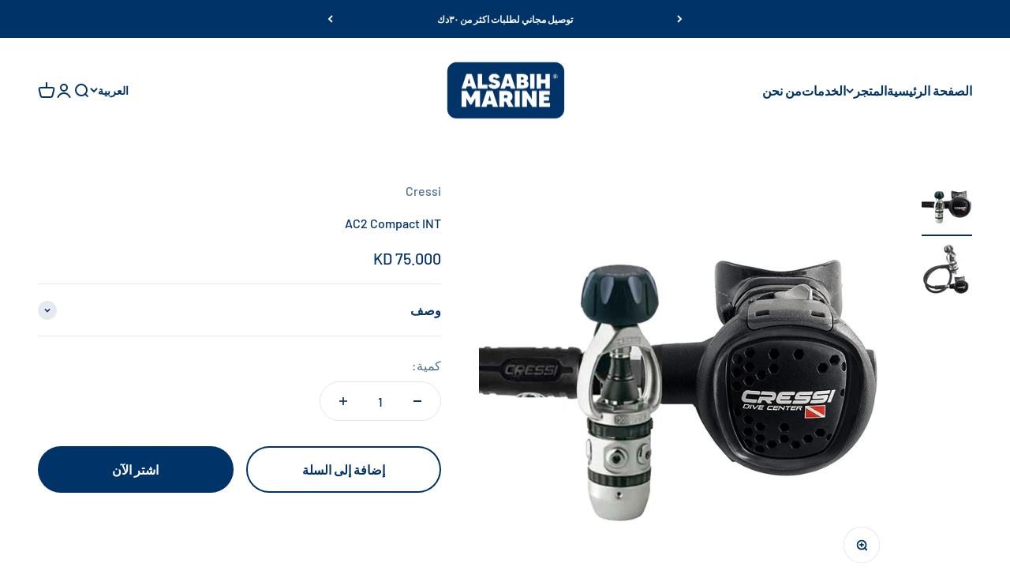

--- FILE ---
content_type: text/html; charset=utf-8
request_url: https://www.alsabihmarine.com/ar/products/ac2-compact-int-1
body_size: 47022
content:
<!doctype html>

<html class="no-js" lang="ar" dir="rtl">
  <head>
    <meta charset="utf-8">
    <meta name="viewport" content="width=device-width, initial-scale=1.0, height=device-height, minimum-scale=1.0, maximum-scale=1.0">
    <meta name="theme-color" content="#f4f4f2">

    <title>AC2 Compact INT</title><meta name="description" content="Cressi AC2 Compact Dive Center Edition Regulator Set - INT1st Stage AC2 :Simple piston 1st stage, a &quot;work mule&quot; that is affordable, simple, reliable and robust, suitable for intense use. This first stage is appreciated by dive centers and professional companies who consider it to be a very rentable tool, due to its low"><link rel="canonical" href="https://www.alsabihmarine.com/ar/products/ac2-compact-int-1"><link rel="shortcut icon" href="//www.alsabihmarine.com/cdn/shop/files/Untitled_design-446.png?v=1684911011&width=96">
      <link rel="apple-touch-icon" href="//www.alsabihmarine.com/cdn/shop/files/Untitled_design-446.png?v=1684911011&width=180"><link rel="preconnect" href="https://cdn.shopify.com">
    <link rel="preconnect" href="https://fonts.shopifycdn.com" crossorigin>
    <link rel="dns-prefetch" href="https://productreviews.shopifycdn.com"><link rel="modulepreload" href="//www.alsabihmarine.com/cdn/shop/t/3/assets/vendor.min.js?v=161072099565793977701676194446" as="script">
    <link rel="modulepreload" href="//www.alsabihmarine.com/cdn/shop/t/3/assets/theme.js?v=111566693416941637671696666059" as="script">
    <link rel="modulepreload" href="//www.alsabihmarine.com/cdn/shop/t/3/assets/sections.js?v=119825590089473197291697541363" as="script"><link rel="preload" href="//www.alsabihmarine.com/cdn/fonts/barlow/barlow_n5.a193a1990790eba0cc5cca569d23799830e90f07.woff2" as="font" type="font/woff2" crossorigin><link rel="preload" href="//www.alsabihmarine.com/cdn/fonts/barlow/barlow_n5.a193a1990790eba0cc5cca569d23799830e90f07.woff2" as="font" type="font/woff2" crossorigin><meta property="og:type" content="product">
  <meta property="og:title" content="AC2 Compact INT">
  <meta property="product:price:amount" content="75.00">
  <meta property="product:price:currency" content="KWD"><meta property="og:image" content="http://www.alsabihmarine.com/cdn/shop/products/cressi-ac2-xs-compact-regulator-set.jpg?v=1678862070&width=2048">
  <meta property="og:image:secure_url" content="https://www.alsabihmarine.com/cdn/shop/products/cressi-ac2-xs-compact-regulator-set.jpg?v=1678862070&width=2048">
  <meta property="og:image:width" content="1000">
  <meta property="og:image:height" content="1000"><meta property="og:description" content="Cressi AC2 Compact Dive Center Edition Regulator Set - INT1st Stage AC2 :Simple piston 1st stage, a &quot;work mule&quot; that is affordable, simple, reliable and robust, suitable for intense use. This first stage is appreciated by dive centers and professional companies who consider it to be a very rentable tool, due to its low"><meta property="og:url" content="https://www.alsabihmarine.com/ar/products/ac2-compact-int-1">
<meta property="og:site_name" content="Al Sabih Marine"><meta name="twitter:card" content="summary"><meta name="twitter:title" content="AC2 Compact INT">
  <meta name="twitter:description" content="Cressi AC2 Compact Dive Center Edition Regulator Set - INT1st Stage AC2 :Simple piston 1st stage, a &quot;work mule&quot; that is affordable, simple, reliable and robust, suitable for intense use. This first stage is appreciated by dive centers and professional companies who consider it to be a very rentable tool, due to its low cost and practically nonexistent need for maintenance, as well as a surprising level of performance.Conical filter with large filtering capacity, essential for preventing infiltration of particles from the tanks. This feature is especially important for regulators in dive schools and rental agencies. Air flow administered at 2100 l/min with an intermediate pressure drop in intensive breathing (150 bar) 0.5-0.8 bar (Measurement taken at an LP port with the second stage connected and 150 bar pressure in the tank).Exterior LP regulation via Allen key, greatly facilitates managing"><meta name="twitter:image" content="https://www.alsabihmarine.com/cdn/shop/products/cressi-ac2-xs-compact-regulator-set.jpg?crop=center&height=1200&v=1678862070&width=1200">
  <meta name="twitter:image:alt" content="">
  <script type="application/ld+json">
  {
    "@context": "https://schema.org",
    "@type": "Product",
    "productID": 8149734457633,
    "offers": [{
          "@type": "Offer",
          "name": "AC2 Compact INT",
          "availability":"https://schema.org/InStock",
          "price": 75.0,
          "priceCurrency": "KWD",
          "priceValidUntil": "2026-01-26","sku": "JHX787151","url": "https://www.alsabihmarine.com/ar/products/ac2-compact-int-1?variant=44727577968929"
        }
],"brand": {
      "@type": "العلامة التجارية",
      "name": "Cressi"
    },
    "name": "AC2 Compact INT",
    "description": "Cressi AC2 Compact Dive Center Edition Regulator Set - INT1st Stage AC2 :Simple piston 1st stage, a \"work mule\" that is affordable, simple, reliable and robust, suitable for intense use. This first stage is appreciated by dive centers and professional companies who consider it to be a very rentable tool, due to its low cost and practically nonexistent need for maintenance, as well as a surprising level of performance.Conical filter with large filtering capacity, essential for preventing infiltration of particles from the tanks. This feature is especially important for regulators in dive schools and rental agencies. Air flow administered at 2100 l\/min with an intermediate pressure drop in intensive breathing (150 bar) 0.5-0.8 bar (Measurement taken at an LP port with the second stage connected and 150 bar pressure in the tank).Exterior LP regulation via Allen key, greatly facilitates managing adjustments and technical maintenance. One 7\/16\" high pressure port (HP) and four 3\/8\" low pressure ports (LP). Complete maintenance kit which includes very affordable spare parts.2nd Stage XS Compact :New ultra simplified monocoque second stage in ABS + elastomer, small (6 cm in diameter), very light (145 g) and robust, designed and built to have a minimum number of components. It is a smart buy due to its combination of performance, reliability, price and cost of maintenance.It is perfect for uses requiring maximum reliability and is an ideal travel regulator, given its lightness together with the the 1st stage MC5. It is also perfect for dive centers, as a work regulator with AC2.",
    "category": "Diving Regulators",
    "url": "https://www.alsabihmarine.com/ar/products/ac2-compact-int-1",
    "sku": "JHX787151","weight": {
        "@type": "QuantitativeValue",
        "unitCode": "kg",
        "value": 0.0
      },"image": {
      "@type": "ImageObject",
      "url": "https://www.alsabihmarine.com/cdn/shop/products/cressi-ac2-xs-compact-regulator-set.jpg?v=1678862070&width=1024",
      "image": "https://www.alsabihmarine.com/cdn/shop/products/cressi-ac2-xs-compact-regulator-set.jpg?v=1678862070&width=1024",
      "name": "",
      "width": "1024",
      "height": "1024"
    }
  }
  </script>



  <script type="application/ld+json">
  {
    "@context": "https://schema.org",
    "@type": "BreadcrumbList",
  "itemListElement": [{
      "@type": "ListItem",
      "position": 1,
      "name": "الصفحة الرئيسية",
      "item": "https://www.alsabihmarine.com"
    },{
          "@type": "ListItem",
          "position": 2,
          "name": "AC2 Compact INT",
          "item": "https://www.alsabihmarine.com/ar/products/ac2-compact-int-1"
        }]
  }
  </script>

<style>/* Typography (heading) */
  @font-face {
  font-family: Barlow;
  font-weight: 500;
  font-style: normal;
  font-display: fallback;
  src: url("//www.alsabihmarine.com/cdn/fonts/barlow/barlow_n5.a193a1990790eba0cc5cca569d23799830e90f07.woff2") format("woff2"),
       url("//www.alsabihmarine.com/cdn/fonts/barlow/barlow_n5.ae31c82169b1dc0715609b8cc6a610b917808358.woff") format("woff");
}

@font-face {
  font-family: Barlow;
  font-weight: 500;
  font-style: italic;
  font-display: fallback;
  src: url("//www.alsabihmarine.com/cdn/fonts/barlow/barlow_i5.714d58286997b65cd479af615cfa9bb0a117a573.woff2") format("woff2"),
       url("//www.alsabihmarine.com/cdn/fonts/barlow/barlow_i5.0120f77e6447d3b5df4bbec8ad8c2d029d87fb21.woff") format("woff");
}

/* Typography (body) */
  @font-face {
  font-family: Barlow;
  font-weight: 500;
  font-style: normal;
  font-display: fallback;
  src: url("//www.alsabihmarine.com/cdn/fonts/barlow/barlow_n5.a193a1990790eba0cc5cca569d23799830e90f07.woff2") format("woff2"),
       url("//www.alsabihmarine.com/cdn/fonts/barlow/barlow_n5.ae31c82169b1dc0715609b8cc6a610b917808358.woff") format("woff");
}

@font-face {
  font-family: Barlow;
  font-weight: 500;
  font-style: italic;
  font-display: fallback;
  src: url("//www.alsabihmarine.com/cdn/fonts/barlow/barlow_i5.714d58286997b65cd479af615cfa9bb0a117a573.woff2") format("woff2"),
       url("//www.alsabihmarine.com/cdn/fonts/barlow/barlow_i5.0120f77e6447d3b5df4bbec8ad8c2d029d87fb21.woff") format("woff");
}

@font-face {
  font-family: Barlow;
  font-weight: 700;
  font-style: normal;
  font-display: fallback;
  src: url("//www.alsabihmarine.com/cdn/fonts/barlow/barlow_n7.691d1d11f150e857dcbc1c10ef03d825bc378d81.woff2") format("woff2"),
       url("//www.alsabihmarine.com/cdn/fonts/barlow/barlow_n7.4fdbb1cb7da0e2c2f88492243ffa2b4f91924840.woff") format("woff");
}

@font-face {
  font-family: Barlow;
  font-weight: 700;
  font-style: italic;
  font-display: fallback;
  src: url("//www.alsabihmarine.com/cdn/fonts/barlow/barlow_i7.50e19d6cc2ba5146fa437a5a7443c76d5d730103.woff2") format("woff2"),
       url("//www.alsabihmarine.com/cdn/fonts/barlow/barlow_i7.47e9f98f1b094d912e6fd631cc3fe93d9f40964f.woff") format("woff");
}

:root {
    /**
     * ---------------------------------------------------------------------
     * SPACING VARIABLES
     *
     * We are using a spacing inspired from frameworks like Tailwind CSS.
     * ---------------------------------------------------------------------
     */
    --spacing-0-5: 0.125rem; /* 2px */
    --spacing-1: 0.25rem; /* 4px */
    --spacing-1-5: 0.375rem; /* 6px */
    --spacing-2: 0.5rem; /* 8px */
    --spacing-2-5: 0.625rem; /* 10px */
    --spacing-3: 0.75rem; /* 12px */
    --spacing-3-5: 0.875rem; /* 14px */
    --spacing-4: 1rem; /* 16px */
    --spacing-4-5: 1.125rem; /* 18px */
    --spacing-5: 1.25rem; /* 20px */
    --spacing-5-5: 1.375rem; /* 22px */
    --spacing-6: 1.5rem; /* 24px */
    --spacing-6-5: 1.625rem; /* 26px */
    --spacing-7: 1.75rem; /* 28px */
    --spacing-7-5: 1.875rem; /* 30px */
    --spacing-8: 2rem; /* 32px */
    --spacing-8-5: 2.125rem; /* 34px */
    --spacing-9: 2.25rem; /* 36px */
    --spacing-9-5: 2.375rem; /* 38px */
    --spacing-10: 2.5rem; /* 40px */
    --spacing-11: 2.75rem; /* 44px */
    --spacing-12: 3rem; /* 48px */
    --spacing-14: 3.5rem; /* 56px */
    --spacing-16: 4rem; /* 64px */
    --spacing-18: 4.5rem; /* 72px */
    --spacing-20: 5rem; /* 80px */
    --spacing-24: 6rem; /* 96px */
    --spacing-28: 7rem; /* 112px */
    --spacing-32: 8rem; /* 128px */
    --spacing-36: 9rem; /* 144px */
    --spacing-40: 10rem; /* 160px */
    --spacing-44: 11rem; /* 176px */
    --spacing-48: 12rem; /* 192px */
    --spacing-52: 13rem; /* 208px */
    --spacing-56: 14rem; /* 224px */
    --spacing-60: 15rem; /* 240px */
    --spacing-64: 16rem; /* 256px */
    --spacing-72: 18rem; /* 288px */
    --spacing-80: 20rem; /* 320px */
    --spacing-96: 24rem; /* 384px */

    /* Container */
    --container-max-width: 1600px;
    --container-narrow-max-width: 1350px;
    --container-gutter: var(--spacing-5);
    --section-outer-spacing-block: var(--spacing-12);
    --section-inner-max-spacing-block: var(--spacing-10);
    --section-inner-spacing-inline: var(--container-gutter);
    --section-stack-spacing-block: var(--spacing-8);

    /* Grid gutter */
    --grid-gutter: var(--spacing-5);

    /* Product list settings */
    --product-list-row-gap: var(--spacing-8);
    --product-list-column-gap: var(--grid-gutter);

    /* Form settings */
    --input-gap: var(--spacing-2);
    --input-height: 2.625rem;
    --input-padding-inline: var(--spacing-4);

    /* Other sizes */
    --sticky-area-height: calc(var(--sticky-announcement-bar-enabled, 0) * var(--announcement-bar-height, 0px) + var(--sticky-header-enabled, 0) * var(--header-height, 0px));

    /* RTL support */
    --transform-logical-flip: 1;
    --transform-origin-start: left;
    --transform-origin-end: right;

    /**
     * ---------------------------------------------------------------------
     * TYPOGRAPHY
     * ---------------------------------------------------------------------
     */

    /* Font properties */
    --heading-font-family: Barlow, sans-serif;
    --heading-font-weight: 500;
    --heading-font-style: normal;
    --heading-text-transform: normal;
    --heading-letter-spacing: 0;
    --text-font-family: Barlow, sans-serif;
    --text-font-weight: 500;
    --text-font-style: normal;
    --text-letter-spacing: 0;

    /* Font sizes */
    --text-h0: 2.5rem;
    --text-h1: 1.75rem;
    --text-h2: 1.5rem;
    --text-h3: 1.375rem;
    --text-h4: 1.125rem;
    --text-h5: 1.125rem;
    --text-h6: 1rem;
    --text-xs: 0.625rem;
    --text-sm: 0.6875rem;
    --text-base: 0.75rem;
    --text-lg: 1.0rem;

    /**
     * ---------------------------------------------------------------------
     * COLORS
     * ---------------------------------------------------------------------
     */

    /* Color settings */--accent: 0 52 104;
    --text-primary: 0 52 104;
    --background-primary: 255 255 255;
    --dialog-background: 244 244 242;
    --border-color: var(--text-color, var(--text-primary)) / 0.12;

    /* Button colors */
    --button-background-primary: 0 52 104;
    --button-text-primary: 244 244 242;
    --button-background-secondary: 0 52 104;
    --button-text-secondary: 244 244 242;

    /* Status colors */
    --success-background: 224 244 232;
    --success-text: 0 163 65;
    --warning-background: 255 246 233;
    --warning-text: 255 183 74;
    --error-background: 254 231 231;
    --error-text: 248 58 58;

    /* Product colors */
    --on-sale-text: 248 58 58;
    --on-sale-badge-background: 248 58 58;
    --on-sale-badge-text: 255 255 255;
    --sold-out-badge-background: 0 0 0;
    --sold-out-badge-text: 255 255 255;
    --primary-badge-background: 128 60 238;
    --primary-badge-text: 255 255 255;
    --star-color: 255 183 74;
    --product-card-background: 255 255 255;
    --product-card-text: 26 26 26;

    /* Header colors */
    --header-background: 244 244 242;
    --header-text: 0 52 104;

    /* Footer colors */
    --footer-background: 0 52 104;
    --footer-text: 244 244 242;

    /* Rounded variables (used for border radius) */
    --rounded-xs: 0.25rem;
    --rounded-sm: 0.375rem;
    --rounded: 0.75rem;
    --rounded-lg: 1.5rem;
    --rounded-full: 9999px;

    --rounded-button: 3.75rem;
    --rounded-input: 0.5rem;

    /* Box shadow */
    --shadow-sm: 0 2px 8px rgb(var(--text-primary) / 0.1);
    --shadow: 0 5px 15px rgb(var(--text-primary) / 0.1);
    --shadow-md: 0 5px 30px rgb(var(--text-primary) / 0.1);
    --shadow-block: 0px 18px 50px rgb(var(--text-primary) / 0.1);

    /**
     * ---------------------------------------------------------------------
     * OTHER
     * ---------------------------------------------------------------------
     */

    --cursor-close-svg-url: url(//www.alsabihmarine.com/cdn/shop/t/3/assets/cursor-close.svg?v=147174565022153725511676194465);
    --cursor-zoom-in-svg-url: url(//www.alsabihmarine.com/cdn/shop/t/3/assets/cursor-zoom-in.svg?v=154953035094101115921676194465);
    --cursor-zoom-out-svg-url: url(//www.alsabihmarine.com/cdn/shop/t/3/assets/cursor-zoom-out.svg?v=16155520337305705181676194465);
    --checkmark-svg-url: url(//www.alsabihmarine.com/cdn/shop/t/3/assets/checkmark.svg?v=53685418665132749061684081237);
  }

  [dir="rtl"]:root {
    /* RTL support */
    --transform-logical-flip: -1;
    --transform-origin-start: right;
    --transform-origin-end: left;
  }

  @media screen and (min-width: 700px) {
    :root {
      /* Typography (font size) */
      --text-h0: 3.25rem;
      --text-h1: 2.25rem;
      --text-h2: 1.75rem;
      --text-h3: 1.625rem;
      --text-h4: 1.25rem;
      --text-h5: 1.25rem;
      --text-h6: 1.125rem;

      --text-xs: 0.75rem;
      --text-sm: 0.875rem;
      --text-base: 1.0rem;
      --text-lg: 1.25rem;

      /* Spacing */
      --container-gutter: 2rem;
      --section-outer-spacing-block: var(--spacing-16);
      --section-inner-max-spacing-block: var(--spacing-12);
      --section-inner-spacing-inline: var(--spacing-12);
      --section-stack-spacing-block: var(--spacing-12);

      /* Grid gutter */
      --grid-gutter: var(--spacing-6);

      /* Product list settings */
      --product-list-row-gap: var(--spacing-12);

      /* Form settings */
      --input-gap: 1rem;
      --input-height: 3.125rem;
      --input-padding-inline: var(--spacing-5);
    }
  }

  @media screen and (min-width: 1000px) {
    :root {
      /* Spacing settings */
      --container-gutter: var(--spacing-12);
      --section-outer-spacing-block: var(--spacing-18);
      --section-inner-max-spacing-block: var(--spacing-16);
      --section-inner-spacing-inline: var(--spacing-16);
      --section-stack-spacing-block: var(--spacing-12);
    }
  }

  @media screen and (min-width: 1150px) {
    :root {
      /* Spacing settings */
      --container-gutter: var(--spacing-12);
      --section-outer-spacing-block: var(--spacing-20);
      --section-inner-max-spacing-block: var(--spacing-16);
      --section-inner-spacing-inline: var(--spacing-16);
      --section-stack-spacing-block: var(--spacing-12);
    }
  }

  @media screen and (min-width: 1400px) {
    :root {
      /* Typography (font size) */
      --text-h0: 4rem;
      --text-h1: 3rem;
      --text-h2: 2.5rem;
      --text-h3: 1.75rem;
      --text-h4: 1.5rem;
      --text-h5: 1.25rem;
      --text-h6: 1.25rem;

      --section-outer-spacing-block: var(--spacing-24);
      --section-inner-max-spacing-block: var(--spacing-18);
      --section-inner-spacing-inline: var(--spacing-18);
    }
  }

  @media screen and (min-width: 1600px) {
    :root {
      --section-outer-spacing-block: var(--spacing-24);
      --section-inner-max-spacing-block: var(--spacing-20);
      --section-inner-spacing-inline: var(--spacing-20);
    }
  }

  /**
   * ---------------------------------------------------------------------
   * LIQUID DEPENDANT CSS
   *
   * Our main CSS is Liquid free, but some very specific features depend on
   * theme settings, so we have them here
   * ---------------------------------------------------------------------
   */@media screen and (pointer: fine) {
        .button:not([disabled]):hover, .btn:not([disabled]):hover, .shopify-payment-button__button--unbranded:not([disabled]):hover {
          --button-background-opacity: 0.85;
        }

        .button--subdued:not([disabled]):hover {
          --button-background: var(--text-color) / .05 !important;
        }
      }</style><script>
  document.documentElement.classList.replace('no-js', 'js');

  // This allows to expose several variables to the global scope, to be used in scripts
  window.themeVariables = {
    settings: {
      showPageTransition: true,
      headingApparition: "split_fade",
      pageType: "product",
      moneyFormat: "{{amount}}0 KD",
      moneyWithCurrencyFormat: "{{amount}}0 KWD",
      currencyCodeEnabled: false,
      cartType: "popover",
      showDiscount: true,
      discountMode: "saving"
    },

    strings: {
      accessibilityClose: "أغلق",
      accessibilityNext: "التالي",
      accessibilityPrevious: "سابق",
      addToCartButton: "إضافة إلى السلة",
      soldOutButton: "نفذ",
      preOrderButton: "الطلب المسبق",
      unavailableButton: "غير متوفر",
      closeGallery: "إغلاق المعرض",
      zoomGallery: "تكبير",
      errorGallery: "يتعذَّر تحميل الصورة",
      soldOutBadge: "نفذ",
      discountBadge: "وفِّر @@",
      sku: "وحدة إدارة المخزون:",
      searchNoResults: "لم يتم العثور على نتائج.",
      addOrderNote: "إضافة ملاحظة للطلب",
      editOrderNote: "تعديل ملاحظة الطلب",
      shippingEstimatorNoResults: "عذرًا، نحن لا نشحن إلى عنوانك.",
      shippingEstimatorOneResult: "هناك سعر شحن واحد لعنوانك:",
      shippingEstimatorMultipleResults: "هناك أسعار شحن متعددة لعنوانك:",
      shippingEstimatorError: "حدث خطأ واحد أو أكثر في أثناء استرداد أسعار الشحن:"
    },

    breakpoints: {
      'sm': 'screen and (min-width: 700px)',
      'md': 'screen and (min-width: 1000px)',
      'lg': 'screen and (min-width: 1150px)',
      'xl': 'screen and (min-width: 1400px)',

      'sm-max': 'screen and (max-width: 699px)',
      'md-max': 'screen and (max-width: 999px)',
      'lg-max': 'screen and (max-width: 1149px)',
      'xl-max': 'screen and (max-width: 1399px)'
    }
  };window.addEventListener('DOMContentLoaded', () => {
      const isReloaded = (window.performance.navigation && window.performance.navigation.type === 1) || window.performance.getEntriesByType('navigation').map((nav) => nav.type).includes('reload');

      if ('animate' in document.documentElement && window.matchMedia('(prefers-reduced-motion: no-preference)').matches && document.referrer.includes(location.host) && !isReloaded) {
        document.body.animate({opacity: [0, 1]}, {duration: 115, fill: 'forwards'});
      }
    });

    window.addEventListener('pageshow', (event) => {
      document.body.classList.remove('page-transition');

      if (event.persisted) {
        document.body.animate({opacity: [0, 1]}, {duration: 0, fill: 'forwards'});
      }
    });// For detecting native share
  document.documentElement.classList.add(`native-share--${navigator.share ? 'enabled' : 'disabled'}`);// We save the product ID in local storage to be eventually used for recently viewed section
    try {
      const recentlyViewedProducts = new Set(JSON.parse(localStorage.getItem('theme:recently-viewed-products') || '[]'));

      recentlyViewedProducts.delete(8149734457633); // Delete first to re-move the product
      recentlyViewedProducts.add(8149734457633);

      localStorage.setItem('theme:recently-viewed-products', JSON.stringify(Array.from(recentlyViewedProducts.values()).reverse()));
    } catch (e) {
      // Safari in private mode does not allow setting item, we silently fail
    }</script><script type="module" src="//www.alsabihmarine.com/cdn/shop/t/3/assets/vendor.min.js?v=161072099565793977701676194446"></script>
    <script type="module" src="//www.alsabihmarine.com/cdn/shop/t/3/assets/theme.js?v=111566693416941637671696666059"></script>
    <script type="module" src="//www.alsabihmarine.com/cdn/shop/t/3/assets/sections.js?v=119825590089473197291697541363"></script>

    <script>window.performance && window.performance.mark && window.performance.mark('shopify.content_for_header.start');</script><meta name="google-site-verification" content="Nmn8s-G1C14eopavQ0wXhZh8ojf-D1brwYRz3Nh5fWo">
<meta id="shopify-digital-wallet" name="shopify-digital-wallet" content="/70611534113/digital_wallets/dialog">
<link rel="alternate" hreflang="x-default" href="https://www.alsabihmarine.com/products/ac2-compact-int-1">
<link rel="alternate" hreflang="en" href="https://www.alsabihmarine.com/products/ac2-compact-int-1">
<link rel="alternate" hreflang="ar" href="https://www.alsabihmarine.com/ar/products/ac2-compact-int-1">
<link rel="alternate" type="application/json+oembed" href="https://www.alsabihmarine.com/ar/products/ac2-compact-int-1.oembed">
<script async="async" src="/checkouts/internal/preloads.js?locale=ar-KW"></script>
<script id="shopify-features" type="application/json">{"accessToken":"0784ab8874fe89ed366de3df633755aa","betas":["rich-media-storefront-analytics"],"domain":"www.alsabihmarine.com","predictiveSearch":true,"shopId":70611534113,"locale":"ar"}</script>
<script>var Shopify = Shopify || {};
Shopify.shop = "al-sabih-marine.myshopify.com";
Shopify.locale = "ar";
Shopify.currency = {"active":"KWD","rate":"1.0"};
Shopify.country = "KW";
Shopify.theme = {"name":"Updated copy of Impact","id":143724445985,"schema_name":"Impact","schema_version":"4.0.1","theme_store_id":1190,"role":"main"};
Shopify.theme.handle = "null";
Shopify.theme.style = {"id":null,"handle":null};
Shopify.cdnHost = "www.alsabihmarine.com/cdn";
Shopify.routes = Shopify.routes || {};
Shopify.routes.root = "/ar/";</script>
<script type="module">!function(o){(o.Shopify=o.Shopify||{}).modules=!0}(window);</script>
<script>!function(o){function n(){var o=[];function n(){o.push(Array.prototype.slice.apply(arguments))}return n.q=o,n}var t=o.Shopify=o.Shopify||{};t.loadFeatures=n(),t.autoloadFeatures=n()}(window);</script>
<script id="shop-js-analytics" type="application/json">{"pageType":"product"}</script>
<script defer="defer" async type="module" src="//www.alsabihmarine.com/cdn/shopifycloud/shop-js/modules/v2/client.init-shop-cart-sync_DlSlHazZ.en.esm.js"></script>
<script defer="defer" async type="module" src="//www.alsabihmarine.com/cdn/shopifycloud/shop-js/modules/v2/chunk.common_D16XZWos.esm.js"></script>
<script type="module">
  await import("//www.alsabihmarine.com/cdn/shopifycloud/shop-js/modules/v2/client.init-shop-cart-sync_DlSlHazZ.en.esm.js");
await import("//www.alsabihmarine.com/cdn/shopifycloud/shop-js/modules/v2/chunk.common_D16XZWos.esm.js");

  window.Shopify.SignInWithShop?.initShopCartSync?.({"fedCMEnabled":true,"windoidEnabled":true});

</script>
<script>(function() {
  var isLoaded = false;
  function asyncLoad() {
    if (isLoaded) return;
    isLoaded = true;
    var urls = ["https:\/\/cdn.shopify.com\/s\/files\/1\/0683\/1371\/0892\/files\/splmn-shopify-prod-August-31.min.js?v=1693985059\u0026shop=al-sabih-marine.myshopify.com","https:\/\/cdn.shipsketch.omatic.app\/store\/shipsketch.js?shop=al-sabih-marine.myshopify.com"];
    for (var i = 0; i < urls.length; i++) {
      var s = document.createElement('script');
      s.type = 'text/javascript';
      s.async = true;
      s.src = urls[i];
      var x = document.getElementsByTagName('script')[0];
      x.parentNode.insertBefore(s, x);
    }
  };
  if(window.attachEvent) {
    window.attachEvent('onload', asyncLoad);
  } else {
    window.addEventListener('load', asyncLoad, false);
  }
})();</script>
<script id="__st">var __st={"a":70611534113,"offset":10800,"reqid":"4873bc65-44cf-4838-9b01-5b2154695558-1768573702","pageurl":"www.alsabihmarine.com\/ar\/products\/ac2-compact-int-1","u":"370ef8856102","p":"product","rtyp":"product","rid":8149734457633};</script>
<script>window.ShopifyPaypalV4VisibilityTracking = true;</script>
<script id="captcha-bootstrap">!function(){'use strict';const t='contact',e='account',n='new_comment',o=[[t,t],['blogs',n],['comments',n],[t,'customer']],c=[[e,'customer_login'],[e,'guest_login'],[e,'recover_customer_password'],[e,'create_customer']],r=t=>t.map((([t,e])=>`form[action*='/${t}']:not([data-nocaptcha='true']) input[name='form_type'][value='${e}']`)).join(','),a=t=>()=>t?[...document.querySelectorAll(t)].map((t=>t.form)):[];function s(){const t=[...o],e=r(t);return a(e)}const i='password',u='form_key',d=['recaptcha-v3-token','g-recaptcha-response','h-captcha-response',i],f=()=>{try{return window.sessionStorage}catch{return}},m='__shopify_v',_=t=>t.elements[u];function p(t,e,n=!1){try{const o=window.sessionStorage,c=JSON.parse(o.getItem(e)),{data:r}=function(t){const{data:e,action:n}=t;return t[m]||n?{data:e,action:n}:{data:t,action:n}}(c);for(const[e,n]of Object.entries(r))t.elements[e]&&(t.elements[e].value=n);n&&o.removeItem(e)}catch(o){console.error('form repopulation failed',{error:o})}}const l='form_type',E='cptcha';function T(t){t.dataset[E]=!0}const w=window,h=w.document,L='Shopify',v='ce_forms',y='captcha';let A=!1;((t,e)=>{const n=(g='f06e6c50-85a8-45c8-87d0-21a2b65856fe',I='https://cdn.shopify.com/shopifycloud/storefront-forms-hcaptcha/ce_storefront_forms_captcha_hcaptcha.v1.5.2.iife.js',D={infoText:'Protected by hCaptcha',privacyText:'Privacy',termsText:'Terms'},(t,e,n)=>{const o=w[L][v],c=o.bindForm;if(c)return c(t,g,e,D).then(n);var r;o.q.push([[t,g,e,D],n]),r=I,A||(h.body.append(Object.assign(h.createElement('script'),{id:'captcha-provider',async:!0,src:r})),A=!0)});var g,I,D;w[L]=w[L]||{},w[L][v]=w[L][v]||{},w[L][v].q=[],w[L][y]=w[L][y]||{},w[L][y].protect=function(t,e){n(t,void 0,e),T(t)},Object.freeze(w[L][y]),function(t,e,n,w,h,L){const[v,y,A,g]=function(t,e,n){const i=e?o:[],u=t?c:[],d=[...i,...u],f=r(d),m=r(i),_=r(d.filter((([t,e])=>n.includes(e))));return[a(f),a(m),a(_),s()]}(w,h,L),I=t=>{const e=t.target;return e instanceof HTMLFormElement?e:e&&e.form},D=t=>v().includes(t);t.addEventListener('submit',(t=>{const e=I(t);if(!e)return;const n=D(e)&&!e.dataset.hcaptchaBound&&!e.dataset.recaptchaBound,o=_(e),c=g().includes(e)&&(!o||!o.value);(n||c)&&t.preventDefault(),c&&!n&&(function(t){try{if(!f())return;!function(t){const e=f();if(!e)return;const n=_(t);if(!n)return;const o=n.value;o&&e.removeItem(o)}(t);const e=Array.from(Array(32),(()=>Math.random().toString(36)[2])).join('');!function(t,e){_(t)||t.append(Object.assign(document.createElement('input'),{type:'hidden',name:u})),t.elements[u].value=e}(t,e),function(t,e){const n=f();if(!n)return;const o=[...t.querySelectorAll(`input[type='${i}']`)].map((({name:t})=>t)),c=[...d,...o],r={};for(const[a,s]of new FormData(t).entries())c.includes(a)||(r[a]=s);n.setItem(e,JSON.stringify({[m]:1,action:t.action,data:r}))}(t,e)}catch(e){console.error('failed to persist form',e)}}(e),e.submit())}));const S=(t,e)=>{t&&!t.dataset[E]&&(n(t,e.some((e=>e===t))),T(t))};for(const o of['focusin','change'])t.addEventListener(o,(t=>{const e=I(t);D(e)&&S(e,y())}));const B=e.get('form_key'),M=e.get(l),P=B&&M;t.addEventListener('DOMContentLoaded',(()=>{const t=y();if(P)for(const e of t)e.elements[l].value===M&&p(e,B);[...new Set([...A(),...v().filter((t=>'true'===t.dataset.shopifyCaptcha))])].forEach((e=>S(e,t)))}))}(h,new URLSearchParams(w.location.search),n,t,e,['guest_login'])})(!0,!0)}();</script>
<script integrity="sha256-4kQ18oKyAcykRKYeNunJcIwy7WH5gtpwJnB7kiuLZ1E=" data-source-attribution="shopify.loadfeatures" defer="defer" src="//www.alsabihmarine.com/cdn/shopifycloud/storefront/assets/storefront/load_feature-a0a9edcb.js" crossorigin="anonymous"></script>
<script data-source-attribution="shopify.dynamic_checkout.dynamic.init">var Shopify=Shopify||{};Shopify.PaymentButton=Shopify.PaymentButton||{isStorefrontPortableWallets:!0,init:function(){window.Shopify.PaymentButton.init=function(){};var t=document.createElement("script");t.src="https://www.alsabihmarine.com/cdn/shopifycloud/portable-wallets/latest/portable-wallets.ar.js",t.type="module",document.head.appendChild(t)}};
</script>
<script data-source-attribution="shopify.dynamic_checkout.buyer_consent">
  function portableWalletsHideBuyerConsent(e){var t=document.getElementById("shopify-buyer-consent"),n=document.getElementById("shopify-subscription-policy-button");t&&n&&(t.classList.add("hidden"),t.setAttribute("aria-hidden","true"),n.removeEventListener("click",e))}function portableWalletsShowBuyerConsent(e){var t=document.getElementById("shopify-buyer-consent"),n=document.getElementById("shopify-subscription-policy-button");t&&n&&(t.classList.remove("hidden"),t.removeAttribute("aria-hidden"),n.addEventListener("click",e))}window.Shopify?.PaymentButton&&(window.Shopify.PaymentButton.hideBuyerConsent=portableWalletsHideBuyerConsent,window.Shopify.PaymentButton.showBuyerConsent=portableWalletsShowBuyerConsent);
</script>
<script>
  function portableWalletsCleanup(e){e&&e.src&&console.error("Failed to load portable wallets script "+e.src);var t=document.querySelectorAll("shopify-accelerated-checkout .shopify-payment-button__skeleton, shopify-accelerated-checkout-cart .wallet-cart-button__skeleton"),e=document.getElementById("shopify-buyer-consent");for(let e=0;e<t.length;e++)t[e].remove();e&&e.remove()}function portableWalletsNotLoadedAsModule(e){e instanceof ErrorEvent&&"string"==typeof e.message&&e.message.includes("import.meta")&&"string"==typeof e.filename&&e.filename.includes("portable-wallets")&&(window.removeEventListener("error",portableWalletsNotLoadedAsModule),window.Shopify.PaymentButton.failedToLoad=e,"loading"===document.readyState?document.addEventListener("DOMContentLoaded",window.Shopify.PaymentButton.init):window.Shopify.PaymentButton.init())}window.addEventListener("error",portableWalletsNotLoadedAsModule);
</script>

<script type="module" src="https://www.alsabihmarine.com/cdn/shopifycloud/portable-wallets/latest/portable-wallets.ar.js" onError="portableWalletsCleanup(this)" crossorigin="anonymous"></script>
<script nomodule>
  document.addEventListener("DOMContentLoaded", portableWalletsCleanup);
</script>

<link id="shopify-accelerated-checkout-styles" rel="stylesheet" media="screen" href="https://www.alsabihmarine.com/cdn/shopifycloud/portable-wallets/latest/accelerated-checkout-backwards-compat.css" crossorigin="anonymous">
<style id="shopify-accelerated-checkout-cart">
        #shopify-buyer-consent {
  margin-top: 1em;
  display: inline-block;
  width: 100%;
}

#shopify-buyer-consent.hidden {
  display: none;
}

#shopify-subscription-policy-button {
  background: none;
  border: none;
  padding: 0;
  text-decoration: underline;
  font-size: inherit;
  cursor: pointer;
}

#shopify-subscription-policy-button::before {
  box-shadow: none;
}

      </style>

<script>window.performance && window.performance.mark && window.performance.mark('shopify.content_for_header.end');</script>
<link href="//www.alsabihmarine.com/cdn/shop/t/3/assets/theme.css?v=127377463114792221651716204090" rel="stylesheet" type="text/css" media="all" /><link href="//www.alsabihmarine.com/cdn/shop/t/3/assets/ly-rtl.css?v=149078421837394093591681931321" rel="stylesheet" type="text/css" media="all" /><!-- BEGIN app block: shopify://apps/langify/blocks/langify/b50c2edb-8c63-4e36-9e7c-a7fdd62ddb8f --><!-- BEGIN app snippet: ly-switcher-factory -->




<style>
  .ly-switcher-wrapper.ly-hide, .ly-recommendation.ly-hide, .ly-recommendation .ly-submit-btn {
    display: none !important;
  }

  #ly-switcher-factory-template {
    display: none;
  }.ly-languages-switcher ul > li[key="en"] {
        order: 1 !important;
      }
      .ly-popup-modal .ly-popup-modal-content ul > li[key="en"],
      .ly-languages-switcher.ly-links a[data-language-code="en"] {
        order: 1 !important;
      }.ly-languages-switcher ul > li[key="ar"] {
        order: 2 !important;
      }
      .ly-popup-modal .ly-popup-modal-content ul > li[key="ar"],
      .ly-languages-switcher.ly-links a[data-language-code="ar"] {
        order: 2 !important;
      }
      .ly-breakpoint-1 { display: none; }
      @media (min-width:0px) and (max-width: 999px ) {
        .ly-breakpoint-1 { display: flex; }

        .ly-recommendation .ly-banner-content, 
        .ly-recommendation .ly-popup-modal-content {
          font-size: 14px !important;
          color: #000 !important;
          background: #fff !important;
          border-radius: 0px !important;
          border-width: 0px !important;
          border-color: #000 !important;
        }
        .ly-recommendation-form button[type="submit"] {
          font-size: 14px !important;
          color: #fff !important;
          background: #999 !important;
        }
      }
      .ly-breakpoint-2 { display: none; }
      @media (min-width:1000px)  {
        .ly-breakpoint-2 { display: flex; }

        .ly-recommendation .ly-banner-content, 
        .ly-recommendation .ly-popup-modal-content {
          font-size: 14px !important;
          color: #000 !important;
          background: #fff !important;
          border-radius: 0px !important;
          border-width: 0px !important;
          border-color: #000 !important;
        }
        .ly-recommendation-form button[type="submit"] {
          font-size: 14px !important;
          color: #fff !important;
          background: #999 !important;
        }
      }


  
</style>


<template id="ly-switcher-factory-template">
<div data-breakpoint="0" class="ly-switcher-wrapper ly-breakpoint-1 fixed bottom_right ly-hide" style="font-size: 14px; margin: 0px 0px; "></div>

<div data-breakpoint="1000" class="ly-switcher-wrapper ly-breakpoint-2 fixed top_left ly-hide" style="font-size: 14px; margin: 5px 5px; "></div>
</template><!-- END app snippet -->

<script>
  var langify = window.langify || {};
  var customContents = {};
  var customContents_image = {};
  var langifySettingsOverwrites = {};
  var defaultSettings = {
    debug: false,               // BOOL : Enable/disable console logs
    observe: true,              // BOOL : Enable/disable the entire mutation observer (off switch)
    observeLinks: false,
    observeImages: true,
    observeCustomContents: true,
    maxMutations: 5,
    timeout: 100,               // INT : Milliseconds to wait after a mutation, before the next mutation event will be allowed for the element
    linksBlacklist: [],
    usePlaceholderMatching: false
  };

  if(langify.settings) { 
    langifySettingsOverwrites = Object.assign({}, langify.settings);
    langify.settings = Object.assign(defaultSettings, langify.settings); 
  } else { 
    langify.settings = defaultSettings; 
  }langify.settings = Object.assign(langify.settings, {"debug":false,"lazyload":false,"observe":true,"observeLinks":false,"observeImages":true,"observeCustomContents":true,"linksBlacklist":[],"loadJquery":false,"nonStrict":false}, langifySettingsOverwrites);
  

  langify.settings.theme = {"debug":false,"lazyload":false,"observe":true,"observeLinks":false,"observeImages":true,"observeCustomContents":true,"linksBlacklist":[],"loadJquery":false,"nonStrict":false};
  langify.settings.switcher = {"customCSS":"","languageDetection":false,"languageDetectionDefault":"en","enableDefaultLanguage":false,"breakpoints":[{"key":0,"label":"0px","config":{"type":"none","corner":"bottom_right","position":"fixed","show_flags":true,"rectangle_icons":true,"square_icons":false,"round_icons":false,"show_label":true,"show_custom_name":true,"show_name":false,"show_iso_code":false,"is_dark":false,"is_transparent":false,"is_dropup":false,"arrow_size":100,"arrow_width":1,"arrow_filled":false,"h_space":0,"v_space":0,"h_item_space":0,"v_item_space":0,"h_item_padding":0,"v_item_padding":0,"text_color":"#000","link_color":"#000","arrow_color":"#000","bg_color":"#fff","border_color":"#000","border_width":0,"border_radius":0,"fontsize":14,"recommendation_fontsize":14,"recommendation_border_width":0,"recommendation_border_radius":0,"recommendation_text_color":"#000","recommendation_link_color":"#000","recommendation_button_bg_color":"#999","recommendation_button_text_color":"#fff","recommendation_bg_color":"#fff","recommendation_border_color":"#000","show_currency_selector":false,"currency_switcher_enabled":false,"country_switcher_enabled":false,"switcherLabel":"show_custom_name","switcherIcons":"rectangle_icons"}},{"key":1000,"label":"1000px","config":{"type":"none","corner":"top_left","position":"fixed","show_flags":true,"rectangle_icons":true,"square_icons":false,"round_icons":false,"show_label":true,"show_custom_name":true,"show_name":false,"show_iso_code":false,"is_dark":false,"is_transparent":false,"is_dropup":false,"arrow_size":100,"arrow_width":1,"arrow_filled":false,"h_space":5,"v_space":5,"h_item_space":0,"v_item_space":0,"h_item_padding":0,"v_item_padding":0,"text_color":"#000","link_color":"#000","arrow_color":"#000","bg_color":"#fff","border_color":"#000","border_width":0,"border_radius":0,"fontsize":14,"recommendation_fontsize":14,"recommendation_border_width":0,"recommendation_border_radius":0,"recommendation_text_color":"#000","recommendation_link_color":"#000","recommendation_button_bg_color":"#999","recommendation_button_text_color":"#fff","recommendation_bg_color":"#fff","recommendation_border_color":"#000","show_currency_selector":false,"currency_switcher_enabled":false,"country_switcher_enabled":false,"switcherLabel":"show_custom_name","switcherIcons":"rectangle_icons"}}],"languages":[{"iso_code":"en","root_url":"\/","name":"English","primary":true,"domain":"www.alsabihmarine.com","published":true,"custom_name":false},{"iso_code":"ar","root_url":"\/ar","name":"Arabic","primary":false,"domain":"www.alsabihmarine.com\/ar","published":true,"custom_name":false}],"recommendation_enabled":false,"recommendation_type":"popup","recommendation_switcher_key":-1,"recommendation_strings":{},"recommendation":{"recommendation_backdrop_show":true,"recommendation_corner":"center_center","recommendation_banner_corner":"top","recommendation_fontsize":14,"recommendation_border_width":0,"recommendation_border_radius":0,"recommendation_text_color":"#000","recommendation_link_color":"#000","recommendation_button_bg_color":"#999","recommendation_button_text_color":"#fff","recommendation_bg_color":"#fff","recommendation_border_color":"#000"}};
  if(langify.settings.switcher === null) {
    langify.settings.switcher = {};
  }
  langify.settings.switcher.customIcons = null;

  langify.locale = langify.locale || {
    country_code: "KW",
    language_code: "ar",
    currency_code: null,
    primary: false,
    iso_code: "ar",
    root_url: "\/ar",
    language_id: "ly187793",
    shop_url: "https:\/\/www.alsabihmarine.com",
    domain_feature_enabled: {"www.alsabihmarine.com":[]},
    languages: [{
        iso_code: "en",
        root_url: "\/",
        domain: "www.alsabihmarine.com",
      },{
        iso_code: "ar",
        root_url: "\/ar",
        domain: "www.alsabihmarine.com\/ar",
      },]
  };

  langify.localization = {
    available_countries: ["الكويت"],
    available_languages: [{"shop_locale":{"locale":"en","enabled":true,"primary":true,"published":true}},{"shop_locale":{"locale":"ar","enabled":true,"primary":false,"published":true}}],
    country: "الكويت",
    language: {"shop_locale":{"locale":"ar","enabled":true,"primary":false,"published":true}},
    market: {
      handle: "kw",
      id: 44140495137,
      metafields: {"error":"json not allowed for this object"},
    }
  };

  // Disable link correction ALWAYS on languages with mapped domains
  
  if(langify.locale.root_url == '/') {
    langify.settings.observeLinks = false;
  }


  function extractImageObject(val) {
  if (!val || val === '') return false;

  // Handle src-sets (e.g., "image_600x600.jpg 1x, image_1200x1200.jpg 2x")
  if (val.search(/([0-9]+w?h?x?,)/gi) > -1) {
    val = val.split(/([0-9]+w?h?x?,)/gi)[0];
  }

  const hostBegin = val.indexOf('//') !== -1 ? val.indexOf('//') : 0;
  const hostEnd = val.lastIndexOf('/') + 1;
  const host = val.substring(hostBegin, hostEnd);
  let afterHost = val.substring(hostEnd);

  // Remove query/hash fragments
  afterHost = afterHost.split('#')[0].split('?')[0];

  // Extract name before any Shopify modifiers or file extension
  // e.g., "photo_600x600_crop_center@2x.jpg" → "photo"
  const name = afterHost.replace(
    /(_[0-9]+x[0-9]*|_{width}x|_{size})?(_crop_(top|center|bottom|left|right))?(@[0-9]*x)?(\.progressive)?(\.(png\.jpg|jpe?g|png|gif|webp))?$/i,
    ''
  );

  // Extract file extension (if any)
  let type = '';
  const match = afterHost.match(/\.(png\.jpg|jpe?g|png|gif|webp)$/i);
  if (match) {
    type = match[1].replace('png.jpg', 'jpg'); // fix weird double-extension cases
  }

  // Clean file name with extension or suffixes normalized
  const file = afterHost.replace(
    /(_[0-9]+x[0-9]*|_{width}x|_{size})?(_crop_(top|center|bottom|left|right))?(@[0-9]*x)?(\.progressive)?(\.(png\.jpg|jpe?g|png|gif|webp))?$/i,
    type ? '.' + type : ''
  );

  return { host, name, type, file };
}



  /* Custom Contents Section*/
  var customContents = {};

customContents["Azure"
          .toLowerCase()
          .trim()
          .replace(/\s+/g, " ")] = 'أزرق';
customContents["Azure\/Lime"
          .toLowerCase()
          .trim()
          .replace(/\s+/g, " ")] = 'أزرق/ليموني';
customContents["Black\/Gray Mirrored Lens"
          .toLowerCase()
          .trim()
          .replace(/\s+/g, " ")] = 'عدسة مرآة سوداء/رمادية';
customContents["Black\/Red\/Smoked Lens"
          .toLowerCase()
          .trim()
          .replace(/\s+/g, " ")] = 'عدسة أسود / أحمر / مدخن';
customContents["Black\/Lime Clear Lens"
          .toLowerCase()
          .trim()
          .replace(/\s+/g, " ")] = 'عدسة سوداء / ليمونية شفافة';
customContents["Black\/Yellow"
          .toLowerCase()
          .trim()
          .replace(/\s+/g, " ")] = 'أسود / أصفر';
customContents["Black\/Silver"
          .toLowerCase()
          .trim()
          .replace(/\s+/g, " ")] = 'أسود / فضي';
customContents["Blue\/Silver"
          .toLowerCase()
          .trim()
          .replace(/\s+/g, " ")] = 'أزرق / فضي';
customContents["Brown Camo"
          .toLowerCase()
          .trim()
          .replace(/\s+/g, " ")] = 'كامو بني';
customContents["Clear"
          .toLowerCase()
          .trim()
          .replace(/\s+/g, " ")] = 'فاتح';
customContents["Clear\/Black\/Blue"
          .toLowerCase()
          .trim()
          .replace(/\s+/g, " ")] = 'فاتح / أسود / أزرق';
customContents["Clear\/Blue"
          .toLowerCase()
          .trim()
          .replace(/\s+/g, " ")] = 'فاتح / أزرق';
customContents["Clear\/Blue\/White"
          .toLowerCase()
          .trim()
          .replace(/\s+/g, " ")] = 'فاتح / أزرق / أبيض';
customContents["Clear\/Lime"
          .toLowerCase()
          .trim()
          .replace(/\s+/g, " ")] = 'فاتح / ليموني';
customContents["Cyan"
          .toLowerCase()
          .trim()
          .replace(/\s+/g, " ")] = 'سماوي';
customContents["Ember Camo"
          .toLowerCase()
          .trim()
          .replace(/\s+/g, " ")] = 'إمبر كامو';
customContents["Grey"
          .toLowerCase()
          .trim()
          .replace(/\s+/g, " ")] = 'رمادي';
customContents["Lemongrass Camo"
          .toLowerCase()
          .trim()
          .replace(/\s+/g, " ")] = 'كامو ليمونجراس';
customContents["Lime"
          .toLowerCase()
          .trim()
          .replace(/\s+/g, " ")] = 'ليموني';
customContents["Lime\/White"
          .toLowerCase()
          .trim()
          .replace(/\s+/g, " ")] = 'ليموني / أبيض';
customContents["Metallic Red"
          .toLowerCase()
          .trim()
          .replace(/\s+/g, " ")] = 'أحمر معدني';
customContents["Metallic Silver"
          .toLowerCase()
          .trim()
          .replace(/\s+/g, " ")] = 'فضي لامع';
customContents["Orange"
          .toLowerCase()
          .trim()
          .replace(/\s+/g, " ")] = 'أورانج';
customContents["Orange Camo"
          .toLowerCase()
          .trim()
          .replace(/\s+/g, " ")] = 'أورانج كامو';
customContents["Orange\/White"
          .toLowerCase()
          .trim()
          .replace(/\s+/g, " ")] = 'برتقالي / أبيض';
customContents["Photic Camo"
          .toLowerCase()
          .trim()
          .replace(/\s+/g, " ")] = 'كامو فوتوك';
customContents["Pink\/White"
          .toLowerCase()
          .trim()
          .replace(/\s+/g, " ")] = 'وردي / أبيض';
customContents["Pink"
          .toLowerCase()
          .trim()
          .replace(/\s+/g, " ")] = 'وردي';
customContents["Purple\/Yellow"
          .toLowerCase()
          .trim()
          .replace(/\s+/g, " ")] = 'أرجواني / أصفر';
customContents["Red"
          .toLowerCase()
          .trim()
          .replace(/\s+/g, " ")] = 'أحمر';
customContents["Red\/Black"
          .toLowerCase()
          .trim()
          .replace(/\s+/g, " ")] = 'أحمر / أسود';
customContents["Seaglass"
          .toLowerCase()
          .trim()
          .replace(/\s+/g, " ")] = 'سيغلاس';
customContents["Sunrise"
          .toLowerCase()
          .trim()
          .replace(/\s+/g, " ")] = 'سان رايز';
customContents["Surf"
          .toLowerCase()
          .trim()
          .replace(/\s+/g, " ")] = 'أزرق مائي';
customContents["Transparent"
          .toLowerCase()
          .trim()
          .replace(/\s+/g, " ")] = 'شفاف';
customContents["Transparent Black"
          .toLowerCase()
          .trim()
          .replace(/\s+/g, " ")] = 'أسود شفاف';
customContents["Transparent Blue"
          .toLowerCase()
          .trim()
          .replace(/\s+/g, " ")] = 'أزرق شفاف';
customContents["Transparent Grey"
          .toLowerCase()
          .trim()
          .replace(/\s+/g, " ")] = 'رمادي شفاف';
customContents["Transparent Orange"
          .toLowerCase()
          .trim()
          .replace(/\s+/g, " ")] = 'برتقالي شفاف';
customContents["Petrol"
          .toLowerCase()
          .trim()
          .replace(/\s+/g, " ")] = 'أزرق بترولي';
customContents["Transparent White"
          .toLowerCase()
          .trim()
          .replace(/\s+/g, " ")] = 'أبيض شفاف';
customContents["Transparent Yellow"
          .toLowerCase()
          .trim()
          .replace(/\s+/g, " ")] = 'أصفر شفاف';
customContents["Volt"
          .toLowerCase()
          .trim()
          .replace(/\s+/g, " ")] = 'فولت';
customContents["White"
          .toLowerCase()
          .trim()
          .replace(/\s+/g, " ")] = 'أبيض';
customContents["Yellow"
          .toLowerCase()
          .trim()
          .replace(/\s+/g, " ")] = 'أصفر';
customContents["Black\/Red"
          .toLowerCase()
          .trim()
          .replace(/\s+/g, " ")] = 'أسود / أحمر';
customContents["Navy Blue"
          .toLowerCase()
          .trim()
          .replace(/\s+/g, " ")] = 'كحلي';
customContents["Price"
          .toLowerCase()
          .trim()
          .replace(/\s+/g, " ")] = 'السعر';
customContents["In Stock Only"
          .toLowerCase()
          .trim()
          .replace(/\s+/g, " ")] = 'متوفر فقط';
customContents["to"
          .toLowerCase()
          .trim()
          .replace(/\s+/g, " ")] = 'إلى';
customContents["Brand"
          .toLowerCase()
          .trim()
          .replace(/\s+/g, " ")] = 'العلامة التجارية';
customContents["Color"
          .toLowerCase()
          .trim()
          .replace(/\s+/g, " ")] = 'اللون';
customContents["Filters"
          .toLowerCase()
          .trim()
          .replace(/\s+/g, " ")] = 'مرشحات';
customContents["Product Type"
          .toLowerCase()
          .trim()
          .replace(/\s+/g, " ")] = 'نوع المنتج';
customContents["Tshirt\/Polos"
          .toLowerCase()
          .trim()
          .replace(/\s+/g, " ")] = 'تي شيرت/بولو شيرت';
customContents["Rashguards"
          .toLowerCase()
          .trim()
          .replace(/\s+/g, " ")] = 'ملابس تحمي من الشمس';
customContents["Swimwear"
          .toLowerCase()
          .trim()
          .replace(/\s+/g, " ")] = 'ملابس للسبحة';
customContents["Shorts\/Pants"
          .toLowerCase()
          .trim()
          .replace(/\s+/g, " ")] = 'شورت / سروال';
customContents["Jackets\/Hoodies"
          .toLowerCase()
          .trim()
          .replace(/\s+/g, " ")] = 'جاكيتات';
customContents["Towels\/ponchos"
          .toLowerCase()
          .trim()
          .replace(/\s+/g, " ")] = 'مناشف/فوط';
customContents["Headwear"
          .toLowerCase()
          .trim()
          .replace(/\s+/g, " ")] = 'قبعة';
customContents["Sunglasses"
          .toLowerCase()
          .trim()
          .replace(/\s+/g, " ")] = 'النظارات الشمسية';
customContents["Wake Boards"
          .toLowerCase()
          .trim()
          .replace(/\s+/g, " ")] = 'ويك بوردس';
customContents["Bindings"
          .toLowerCase()
          .trim()
          .replace(/\s+/g, " ")] = 'الارتباطات';
customContents["https:\/\/cdn.shopify.com\/s\/files\/1\/0706\/1153\/4113\/files\/Desktop_Banners_TRANSLATE_2800_x_1000_px_-11.png?v=1679864725"
          .toLowerCase()
          .trim()
          .replace(/\s+/g, " ")] = 'https://cdn.shopify.com/s/files/1/0706/1153/4113/files/Desktop_Banners_TRANSLATE_2800_x_1000_px_-13.png?v=1681596355';
customContents["https:\/\/cdn.shopify.com\/s\/files\/1\/0706\/1153\/4113\/files\/Mobile_Banners_TRANSLATE_-3.png?v=1676467004"
          .toLowerCase()
          .trim()
          .replace(/\s+/g, " ")] = 'https://cdn.shopify.com/s/files/1/0706/1153/4113/files/Mobile_Banners_TRANSLATE_-5.png?v=1681596354';
customContents["Size"
          .toLowerCase()
          .trim()
          .replace(/\s+/g, " ")] = 'الحجم';
customContents["Size:"
          .toLowerCase()
          .trim()
          .replace(/\s+/g, " ")] = 'الحجم:';
customContents["Color:"
          .toLowerCase()
          .trim()
          .replace(/\s+/g, " ")] = 'اللون:';
customContents["Black"
          .toLowerCase()
          .trim()
          .replace(/\s+/g, " ")] = 'أسود';
customContents["Blue"
          .toLowerCase()
          .trim()
          .replace(/\s+/g, " ")] = 'أزرق';
customContents["Green"
          .toLowerCase()
          .trim()
          .replace(/\s+/g, " ")] = 'أخضر';
customContents["Silver"
          .toLowerCase()
          .trim()
          .replace(/\s+/g, " ")] = 'فضي';
customContents["Teal"
          .toLowerCase()
          .trim()
          .replace(/\s+/g, " ")] = 'تركواز';
customContents["White\/Blue"
          .toLowerCase()
          .trim()
          .replace(/\s+/g, " ")] = 'ابيض/ازرق';
customContents["Gender"
          .toLowerCase()
          .trim()
          .replace(/\s+/g, " ")] = 'الجنس';
customContents["Male"
          .toLowerCase()
          .trim()
          .replace(/\s+/g, " ")] = 'ذكر';
customContents["Female"
          .toLowerCase()
          .trim()
          .replace(/\s+/g, " ")] = 'أنثى';
customContents["Waterproof Cases"
          .toLowerCase()
          .trim()
          .replace(/\s+/g, " ")] = 'شنط ضد الماء';
customContents["Batteries"
          .toLowerCase()
          .trim()
          .replace(/\s+/g, " ")] = 'بطاريات';
customContents["Battery Chargers"
          .toLowerCase()
          .trim()
          .replace(/\s+/g, " ")] = 'شواحن البطارية';
customContents["Battery Isolators"
          .toLowerCase()
          .trim()
          .replace(/\s+/g, " ")] = 'عوازل البطارية';
customContents["Relay VSR"
          .toLowerCase()
          .trim()
          .replace(/\s+/g, " ")] = 'التتابع الحساس للجهد';
customContents["Battery Switches"
          .toLowerCase()
          .trim()
          .replace(/\s+/g, " ")] = 'مفاتيح البطارية';
customContents["Electric Switches"
          .toLowerCase()
          .trim()
          .replace(/\s+/g, " ")] = 'مفاتيح كهربائية';
customContents["Switch Panels"
          .toLowerCase()
          .trim()
          .replace(/\s+/g, " ")] = 'لوحات التحكم بالمفاتيح';
customContents["Circuit Breakers"
          .toLowerCase()
          .trim()
          .replace(/\s+/g, " ")] = 'القواطع الكهربائية';
customContents["Towing Rope"
          .toLowerCase()
          .trim()
          .replace(/\s+/g, " ")] = 'حبال الجر';
customContents["Underwater Lights"
          .toLowerCase()
          .trim()
          .replace(/\s+/g, " ")] = 'إضاءة تحت الماء';
customContents["Navigation Lights"
          .toLowerCase()
          .trim()
          .replace(/\s+/g, " ")] = 'إضاءة ملاحة';
customContents["Exterior Lights"
          .toLowerCase()
          .trim()
          .replace(/\s+/g, " ")] = 'اضاءة خارجية';
customContents["Flood Lights"
          .toLowerCase()
          .trim()
          .replace(/\s+/g, " ")] = 'كشافات';
customContents["All Round Light"
          .toLowerCase()
          .trim()
          .replace(/\s+/g, " ")] = 'المصباح الكامل الدوري';
customContents["Gold"
          .toLowerCase()
          .trim()
          .replace(/\s+/g, " ")] = 'ذهبي';
customContents["White\/Red"
          .toLowerCase()
          .trim()
          .replace(/\s+/g, " ")] = 'أبيض / أحمر';
customContents["Al Sabih Marine."
          .toLowerCase()
          .trim()
          .replace(/\s+/g, " ")] = 'شركة الصبيح البحرية.';
customContents["Developed by The i.o agency."
          .toLowerCase()
          .trim()
          .replace(/\s+/g, " ")] = 'Developed by The i.o agency.';
customContents["Continue shopping"
          .toLowerCase()
          .trim()
          .replace(/\s+/g, " ")] = 'مواصلة التسوق';
customContents["Aquamarine\/White"
          .toLowerCase()
          .trim()
          .replace(/\s+/g, " ")] = 'زبرجد / أبيض';
customContents["Azure"
          .toLowerCase()
          .trim()
          .replace(/\s+/g, " ")] = 'أزرق';
customContents["Azure\/Lime"
          .toLowerCase()
          .trim()
          .replace(/\s+/g, " ")] = 'أزرق/ليموني';
customContents["Black\/Gray Mirrored Lens"
          .toLowerCase()
          .trim()
          .replace(/\s+/g, " ")] = 'عدسة مرآة سوداء/رمادية';
customContents["Black\/Red\/Smoked Lens"
          .toLowerCase()
          .trim()
          .replace(/\s+/g, " ")] = 'عدسة أسود / أحمر / مدخن';
customContents["Black\/Lime Clear Lens"
          .toLowerCase()
          .trim()
          .replace(/\s+/g, " ")] = 'عدسة سوداء / ليمونية شفافة';
customContents["Black\/Yellow"
          .toLowerCase()
          .trim()
          .replace(/\s+/g, " ")] = 'أسود / أصفر';
customContents["Black\/Silver"
          .toLowerCase()
          .trim()
          .replace(/\s+/g, " ")] = 'أسود / فضي';
customContents["Blue\/Silver"
          .toLowerCase()
          .trim()
          .replace(/\s+/g, " ")] = 'أزرق / فضي';
customContents["Brown Camo"
          .toLowerCase()
          .trim()
          .replace(/\s+/g, " ")] = 'كامو بني';
customContents["Clear"
          .toLowerCase()
          .trim()
          .replace(/\s+/g, " ")] = 'فاتح';
customContents["Clear\/Black\/Blue"
          .toLowerCase()
          .trim()
          .replace(/\s+/g, " ")] = 'فاتح / أسود / أزرق';
customContents["Clear\/Blue"
          .toLowerCase()
          .trim()
          .replace(/\s+/g, " ")] = 'فاتح / أزرق';
customContents["Clear\/Blue\/White"
          .toLowerCase()
          .trim()
          .replace(/\s+/g, " ")] = 'فاتح / أزرق / أبيض';
customContents["Clear\/Lime"
          .toLowerCase()
          .trim()
          .replace(/\s+/g, " ")] = 'فاتح / ليموني';
customContents["Cyan"
          .toLowerCase()
          .trim()
          .replace(/\s+/g, " ")] = 'سماوي';
customContents["Ember Camo"
          .toLowerCase()
          .trim()
          .replace(/\s+/g, " ")] = 'إمبر كامو';
customContents["Grey"
          .toLowerCase()
          .trim()
          .replace(/\s+/g, " ")] = 'رمادي';
customContents["Lemongrass Camo"
          .toLowerCase()
          .trim()
          .replace(/\s+/g, " ")] = 'كامو ليمونجراس';
customContents["Lime"
          .toLowerCase()
          .trim()
          .replace(/\s+/g, " ")] = 'ليموني';
customContents["Lime\/White"
          .toLowerCase()
          .trim()
          .replace(/\s+/g, " ")] = 'ليموني / أبيض';
customContents["Metallic Red"
          .toLowerCase()
          .trim()
          .replace(/\s+/g, " ")] = 'أحمر معدني';
customContents["Metallic Silver"
          .toLowerCase()
          .trim()
          .replace(/\s+/g, " ")] = 'فضي لامع';
customContents["Orange"
          .toLowerCase()
          .trim()
          .replace(/\s+/g, " ")] = 'أورانج';
customContents["Orange Camo"
          .toLowerCase()
          .trim()
          .replace(/\s+/g, " ")] = 'أورانج كامو';
customContents["Orange\/White"
          .toLowerCase()
          .trim()
          .replace(/\s+/g, " ")] = 'برتقالي / أبيض';
customContents["Photic Camo"
          .toLowerCase()
          .trim()
          .replace(/\s+/g, " ")] = 'كامو فوتوك';
customContents["Pink\/White"
          .toLowerCase()
          .trim()
          .replace(/\s+/g, " ")] = 'وردي / أبيض';
customContents["Pink"
          .toLowerCase()
          .trim()
          .replace(/\s+/g, " ")] = 'وردي';
customContents["Purple\/Yellow"
          .toLowerCase()
          .trim()
          .replace(/\s+/g, " ")] = 'أرجواني / أصفر';
customContents["Red"
          .toLowerCase()
          .trim()
          .replace(/\s+/g, " ")] = 'أحمر';
customContents["Red\/Black"
          .toLowerCase()
          .trim()
          .replace(/\s+/g, " ")] = 'أحمر / أسود';
customContents["Seaglass"
          .toLowerCase()
          .trim()
          .replace(/\s+/g, " ")] = 'سيغلاس';
customContents["Sunrise"
          .toLowerCase()
          .trim()
          .replace(/\s+/g, " ")] = 'سان رايز';
customContents["Surf"
          .toLowerCase()
          .trim()
          .replace(/\s+/g, " ")] = 'أزرق مائي';
customContents["Transparent"
          .toLowerCase()
          .trim()
          .replace(/\s+/g, " ")] = 'شفاف';
customContents["Transparent Black"
          .toLowerCase()
          .trim()
          .replace(/\s+/g, " ")] = 'أسود شفاف';
customContents["Transparent Blue"
          .toLowerCase()
          .trim()
          .replace(/\s+/g, " ")] = 'أزرق شفاف';
customContents["Transparent Grey"
          .toLowerCase()
          .trim()
          .replace(/\s+/g, " ")] = 'رمادي شفاف';
customContents["Transparent Orange"
          .toLowerCase()
          .trim()
          .replace(/\s+/g, " ")] = 'برتقالي شفاف';
customContents["Petrol"
          .toLowerCase()
          .trim()
          .replace(/\s+/g, " ")] = 'أزرق بترولي';
customContents["Transparent White"
          .toLowerCase()
          .trim()
          .replace(/\s+/g, " ")] = 'أبيض شفاف';
customContents["Transparent Yellow"
          .toLowerCase()
          .trim()
          .replace(/\s+/g, " ")] = 'أصفر شفاف';
customContents["Volt"
          .toLowerCase()
          .trim()
          .replace(/\s+/g, " ")] = 'فولت';
customContents["White"
          .toLowerCase()
          .trim()
          .replace(/\s+/g, " ")] = 'أبيض';
customContents["Yellow"
          .toLowerCase()
          .trim()
          .replace(/\s+/g, " ")] = 'أصفر';
customContents["Black\/Red"
          .toLowerCase()
          .trim()
          .replace(/\s+/g, " ")] = 'أسود / أحمر';
customContents["Navy Blue"
          .toLowerCase()
          .trim()
          .replace(/\s+/g, " ")] = 'كحلي';
customContents["Black"
          .toLowerCase()
          .trim()
          .replace(/\s+/g, " ")] = 'أسود';
customContents["Blue"
          .toLowerCase()
          .trim()
          .replace(/\s+/g, " ")] = 'أزرق';
customContents["Green"
          .toLowerCase()
          .trim()
          .replace(/\s+/g, " ")] = 'أخضر';
customContents["Silver"
          .toLowerCase()
          .trim()
          .replace(/\s+/g, " ")] = 'فضي';
customContents["Teal"
          .toLowerCase()
          .trim()
          .replace(/\s+/g, " ")] = 'تركواز';
customContents["White\/Blue"
          .toLowerCase()
          .trim()
          .replace(/\s+/g, " ")] = 'ابيض/ازرق';
customContents["Waterproof Cases"
          .toLowerCase()
          .trim()
          .replace(/\s+/g, " ")] = 'حافظات مقاومة للماء';
customContents["Gold"
          .toLowerCase()
          .trim()
          .replace(/\s+/g, " ")] = 'ذهبي';
customContents["White\/Red"
          .toLowerCase()
          .trim()
          .replace(/\s+/g, " ")] = 'أبيض / أحمر';

  // Images Section
  

</script><style>
    body {
  direction: rtl;
}
  </style><link rel="preload stylesheet" href="https://cdn.shopify.com/extensions/019a5e5e-a484-720d-b1ab-d37a963e7bba/extension-langify-79/assets/langify-lib.css" as="style" media="print" onload="this.media='all'; this.onload=null;"><!-- END app block --><script src="https://cdn.shopify.com/extensions/019a5e5e-a484-720d-b1ab-d37a963e7bba/extension-langify-79/assets/langify-lib.js" type="text/javascript" defer="defer"></script>
<script src="https://cdn.shopify.com/extensions/019b72eb-c043-7f9c-929c-f80ee4242e18/theme-app-ext-10/assets/superlemon-loader.js" type="text/javascript" defer="defer"></script>
<link href="https://cdn.shopify.com/extensions/019b72eb-c043-7f9c-929c-f80ee4242e18/theme-app-ext-10/assets/superlemon.css" rel="stylesheet" type="text/css" media="all">
<link href="https://monorail-edge.shopifysvc.com" rel="dns-prefetch">
<script>(function(){if ("sendBeacon" in navigator && "performance" in window) {try {var session_token_from_headers = performance.getEntriesByType('navigation')[0].serverTiming.find(x => x.name == '_s').description;} catch {var session_token_from_headers = undefined;}var session_cookie_matches = document.cookie.match(/_shopify_s=([^;]*)/);var session_token_from_cookie = session_cookie_matches && session_cookie_matches.length === 2 ? session_cookie_matches[1] : "";var session_token = session_token_from_headers || session_token_from_cookie || "";function handle_abandonment_event(e) {var entries = performance.getEntries().filter(function(entry) {return /monorail-edge.shopifysvc.com/.test(entry.name);});if (!window.abandonment_tracked && entries.length === 0) {window.abandonment_tracked = true;var currentMs = Date.now();var navigation_start = performance.timing.navigationStart;var payload = {shop_id: 70611534113,url: window.location.href,navigation_start,duration: currentMs - navigation_start,session_token,page_type: "product"};window.navigator.sendBeacon("https://monorail-edge.shopifysvc.com/v1/produce", JSON.stringify({schema_id: "online_store_buyer_site_abandonment/1.1",payload: payload,metadata: {event_created_at_ms: currentMs,event_sent_at_ms: currentMs}}));}}window.addEventListener('pagehide', handle_abandonment_event);}}());</script>
<script id="web-pixels-manager-setup">(function e(e,d,r,n,o){if(void 0===o&&(o={}),!Boolean(null===(a=null===(i=window.Shopify)||void 0===i?void 0:i.analytics)||void 0===a?void 0:a.replayQueue)){var i,a;window.Shopify=window.Shopify||{};var t=window.Shopify;t.analytics=t.analytics||{};var s=t.analytics;s.replayQueue=[],s.publish=function(e,d,r){return s.replayQueue.push([e,d,r]),!0};try{self.performance.mark("wpm:start")}catch(e){}var l=function(){var e={modern:/Edge?\/(1{2}[4-9]|1[2-9]\d|[2-9]\d{2}|\d{4,})\.\d+(\.\d+|)|Firefox\/(1{2}[4-9]|1[2-9]\d|[2-9]\d{2}|\d{4,})\.\d+(\.\d+|)|Chrom(ium|e)\/(9{2}|\d{3,})\.\d+(\.\d+|)|(Maci|X1{2}).+ Version\/(15\.\d+|(1[6-9]|[2-9]\d|\d{3,})\.\d+)([,.]\d+|)( \(\w+\)|)( Mobile\/\w+|) Safari\/|Chrome.+OPR\/(9{2}|\d{3,})\.\d+\.\d+|(CPU[ +]OS|iPhone[ +]OS|CPU[ +]iPhone|CPU IPhone OS|CPU iPad OS)[ +]+(15[._]\d+|(1[6-9]|[2-9]\d|\d{3,})[._]\d+)([._]\d+|)|Android:?[ /-](13[3-9]|1[4-9]\d|[2-9]\d{2}|\d{4,})(\.\d+|)(\.\d+|)|Android.+Firefox\/(13[5-9]|1[4-9]\d|[2-9]\d{2}|\d{4,})\.\d+(\.\d+|)|Android.+Chrom(ium|e)\/(13[3-9]|1[4-9]\d|[2-9]\d{2}|\d{4,})\.\d+(\.\d+|)|SamsungBrowser\/([2-9]\d|\d{3,})\.\d+/,legacy:/Edge?\/(1[6-9]|[2-9]\d|\d{3,})\.\d+(\.\d+|)|Firefox\/(5[4-9]|[6-9]\d|\d{3,})\.\d+(\.\d+|)|Chrom(ium|e)\/(5[1-9]|[6-9]\d|\d{3,})\.\d+(\.\d+|)([\d.]+$|.*Safari\/(?![\d.]+ Edge\/[\d.]+$))|(Maci|X1{2}).+ Version\/(10\.\d+|(1[1-9]|[2-9]\d|\d{3,})\.\d+)([,.]\d+|)( \(\w+\)|)( Mobile\/\w+|) Safari\/|Chrome.+OPR\/(3[89]|[4-9]\d|\d{3,})\.\d+\.\d+|(CPU[ +]OS|iPhone[ +]OS|CPU[ +]iPhone|CPU IPhone OS|CPU iPad OS)[ +]+(10[._]\d+|(1[1-9]|[2-9]\d|\d{3,})[._]\d+)([._]\d+|)|Android:?[ /-](13[3-9]|1[4-9]\d|[2-9]\d{2}|\d{4,})(\.\d+|)(\.\d+|)|Mobile Safari.+OPR\/([89]\d|\d{3,})\.\d+\.\d+|Android.+Firefox\/(13[5-9]|1[4-9]\d|[2-9]\d{2}|\d{4,})\.\d+(\.\d+|)|Android.+Chrom(ium|e)\/(13[3-9]|1[4-9]\d|[2-9]\d{2}|\d{4,})\.\d+(\.\d+|)|Android.+(UC? ?Browser|UCWEB|U3)[ /]?(15\.([5-9]|\d{2,})|(1[6-9]|[2-9]\d|\d{3,})\.\d+)\.\d+|SamsungBrowser\/(5\.\d+|([6-9]|\d{2,})\.\d+)|Android.+MQ{2}Browser\/(14(\.(9|\d{2,})|)|(1[5-9]|[2-9]\d|\d{3,})(\.\d+|))(\.\d+|)|K[Aa][Ii]OS\/(3\.\d+|([4-9]|\d{2,})\.\d+)(\.\d+|)/},d=e.modern,r=e.legacy,n=navigator.userAgent;return n.match(d)?"modern":n.match(r)?"legacy":"unknown"}(),u="modern"===l?"modern":"legacy",c=(null!=n?n:{modern:"",legacy:""})[u],f=function(e){return[e.baseUrl,"/wpm","/b",e.hashVersion,"modern"===e.buildTarget?"m":"l",".js"].join("")}({baseUrl:d,hashVersion:r,buildTarget:u}),m=function(e){var d=e.version,r=e.bundleTarget,n=e.surface,o=e.pageUrl,i=e.monorailEndpoint;return{emit:function(e){var a=e.status,t=e.errorMsg,s=(new Date).getTime(),l=JSON.stringify({metadata:{event_sent_at_ms:s},events:[{schema_id:"web_pixels_manager_load/3.1",payload:{version:d,bundle_target:r,page_url:o,status:a,surface:n,error_msg:t},metadata:{event_created_at_ms:s}}]});if(!i)return console&&console.warn&&console.warn("[Web Pixels Manager] No Monorail endpoint provided, skipping logging."),!1;try{return self.navigator.sendBeacon.bind(self.navigator)(i,l)}catch(e){}var u=new XMLHttpRequest;try{return u.open("POST",i,!0),u.setRequestHeader("Content-Type","text/plain"),u.send(l),!0}catch(e){return console&&console.warn&&console.warn("[Web Pixels Manager] Got an unhandled error while logging to Monorail."),!1}}}}({version:r,bundleTarget:l,surface:e.surface,pageUrl:self.location.href,monorailEndpoint:e.monorailEndpoint});try{o.browserTarget=l,function(e){var d=e.src,r=e.async,n=void 0===r||r,o=e.onload,i=e.onerror,a=e.sri,t=e.scriptDataAttributes,s=void 0===t?{}:t,l=document.createElement("script"),u=document.querySelector("head"),c=document.querySelector("body");if(l.async=n,l.src=d,a&&(l.integrity=a,l.crossOrigin="anonymous"),s)for(var f in s)if(Object.prototype.hasOwnProperty.call(s,f))try{l.dataset[f]=s[f]}catch(e){}if(o&&l.addEventListener("load",o),i&&l.addEventListener("error",i),u)u.appendChild(l);else{if(!c)throw new Error("Did not find a head or body element to append the script");c.appendChild(l)}}({src:f,async:!0,onload:function(){if(!function(){var e,d;return Boolean(null===(d=null===(e=window.Shopify)||void 0===e?void 0:e.analytics)||void 0===d?void 0:d.initialized)}()){var d=window.webPixelsManager.init(e)||void 0;if(d){var r=window.Shopify.analytics;r.replayQueue.forEach((function(e){var r=e[0],n=e[1],o=e[2];d.publishCustomEvent(r,n,o)})),r.replayQueue=[],r.publish=d.publishCustomEvent,r.visitor=d.visitor,r.initialized=!0}}},onerror:function(){return m.emit({status:"failed",errorMsg:"".concat(f," has failed to load")})},sri:function(e){var d=/^sha384-[A-Za-z0-9+/=]+$/;return"string"==typeof e&&d.test(e)}(c)?c:"",scriptDataAttributes:o}),m.emit({status:"loading"})}catch(e){m.emit({status:"failed",errorMsg:(null==e?void 0:e.message)||"Unknown error"})}}})({shopId: 70611534113,storefrontBaseUrl: "https://www.alsabihmarine.com",extensionsBaseUrl: "https://extensions.shopifycdn.com/cdn/shopifycloud/web-pixels-manager",monorailEndpoint: "https://monorail-edge.shopifysvc.com/unstable/produce_batch",surface: "storefront-renderer",enabledBetaFlags: ["2dca8a86"],webPixelsConfigList: [{"id":"891748641","configuration":"{\"config\":\"{\\\"pixel_id\\\":\\\"GT-M6JHF6W\\\",\\\"target_country\\\":\\\"KW\\\",\\\"gtag_events\\\":[{\\\"type\\\":\\\"purchase\\\",\\\"action_label\\\":\\\"MC-999KKC1SPH\\\"},{\\\"type\\\":\\\"page_view\\\",\\\"action_label\\\":\\\"MC-999KKC1SPH\\\"},{\\\"type\\\":\\\"view_item\\\",\\\"action_label\\\":\\\"MC-999KKC1SPH\\\"}],\\\"enable_monitoring_mode\\\":false}\"}","eventPayloadVersion":"v1","runtimeContext":"OPEN","scriptVersion":"b2a88bafab3e21179ed38636efcd8a93","type":"APP","apiClientId":1780363,"privacyPurposes":[],"dataSharingAdjustments":{"protectedCustomerApprovalScopes":["read_customer_address","read_customer_email","read_customer_name","read_customer_personal_data","read_customer_phone"]}},{"id":"shopify-app-pixel","configuration":"{}","eventPayloadVersion":"v1","runtimeContext":"STRICT","scriptVersion":"0450","apiClientId":"shopify-pixel","type":"APP","privacyPurposes":["ANALYTICS","MARKETING"]},{"id":"shopify-custom-pixel","eventPayloadVersion":"v1","runtimeContext":"LAX","scriptVersion":"0450","apiClientId":"shopify-pixel","type":"CUSTOM","privacyPurposes":["ANALYTICS","MARKETING"]}],isMerchantRequest: false,initData: {"shop":{"name":"Al Sabih Marine","paymentSettings":{"currencyCode":"KWD"},"myshopifyDomain":"al-sabih-marine.myshopify.com","countryCode":"KW","storefrontUrl":"https:\/\/www.alsabihmarine.com\/ar"},"customer":null,"cart":null,"checkout":null,"productVariants":[{"price":{"amount":75.0,"currencyCode":"KWD"},"product":{"title":"AC2 Compact INT","vendor":"Cressi","id":"8149734457633","untranslatedTitle":"AC2 Compact INT","url":"\/ar\/products\/ac2-compact-int-1","type":"Diving Regulators"},"id":"44727577968929","image":{"src":"\/\/www.alsabihmarine.com\/cdn\/shop\/products\/cressi-ac2-xs-compact-regulator-set.jpg?v=1678862070"},"sku":"JHX787151","title":"Default Title","untranslatedTitle":"Default Title"}],"purchasingCompany":null},},"https://www.alsabihmarine.com/cdn","fcfee988w5aeb613cpc8e4bc33m6693e112",{"modern":"","legacy":""},{"shopId":"70611534113","storefrontBaseUrl":"https:\/\/www.alsabihmarine.com","extensionBaseUrl":"https:\/\/extensions.shopifycdn.com\/cdn\/shopifycloud\/web-pixels-manager","surface":"storefront-renderer","enabledBetaFlags":"[\"2dca8a86\"]","isMerchantRequest":"false","hashVersion":"fcfee988w5aeb613cpc8e4bc33m6693e112","publish":"custom","events":"[[\"page_viewed\",{}],[\"product_viewed\",{\"productVariant\":{\"price\":{\"amount\":75.0,\"currencyCode\":\"KWD\"},\"product\":{\"title\":\"AC2 Compact INT\",\"vendor\":\"Cressi\",\"id\":\"8149734457633\",\"untranslatedTitle\":\"AC2 Compact INT\",\"url\":\"\/ar\/products\/ac2-compact-int-1\",\"type\":\"Diving Regulators\"},\"id\":\"44727577968929\",\"image\":{\"src\":\"\/\/www.alsabihmarine.com\/cdn\/shop\/products\/cressi-ac2-xs-compact-regulator-set.jpg?v=1678862070\"},\"sku\":\"JHX787151\",\"title\":\"Default Title\",\"untranslatedTitle\":\"Default Title\"}}]]"});</script><script>
  window.ShopifyAnalytics = window.ShopifyAnalytics || {};
  window.ShopifyAnalytics.meta = window.ShopifyAnalytics.meta || {};
  window.ShopifyAnalytics.meta.currency = 'KWD';
  var meta = {"product":{"id":8149734457633,"gid":"gid:\/\/shopify\/Product\/8149734457633","vendor":"Cressi","type":"Diving Regulators","handle":"ac2-compact-int-1","variants":[{"id":44727577968929,"price":7500,"name":"AC2 Compact INT","public_title":null,"sku":"JHX787151"}],"remote":false},"page":{"pageType":"product","resourceType":"product","resourceId":8149734457633,"requestId":"4873bc65-44cf-4838-9b01-5b2154695558-1768573702"}};
  for (var attr in meta) {
    window.ShopifyAnalytics.meta[attr] = meta[attr];
  }
</script>
<script class="analytics">
  (function () {
    var customDocumentWrite = function(content) {
      var jquery = null;

      if (window.jQuery) {
        jquery = window.jQuery;
      } else if (window.Checkout && window.Checkout.$) {
        jquery = window.Checkout.$;
      }

      if (jquery) {
        jquery('body').append(content);
      }
    };

    var hasLoggedConversion = function(token) {
      if (token) {
        return document.cookie.indexOf('loggedConversion=' + token) !== -1;
      }
      return false;
    }

    var setCookieIfConversion = function(token) {
      if (token) {
        var twoMonthsFromNow = new Date(Date.now());
        twoMonthsFromNow.setMonth(twoMonthsFromNow.getMonth() + 2);

        document.cookie = 'loggedConversion=' + token + '; expires=' + twoMonthsFromNow;
      }
    }

    var trekkie = window.ShopifyAnalytics.lib = window.trekkie = window.trekkie || [];
    if (trekkie.integrations) {
      return;
    }
    trekkie.methods = [
      'identify',
      'page',
      'ready',
      'track',
      'trackForm',
      'trackLink'
    ];
    trekkie.factory = function(method) {
      return function() {
        var args = Array.prototype.slice.call(arguments);
        args.unshift(method);
        trekkie.push(args);
        return trekkie;
      };
    };
    for (var i = 0; i < trekkie.methods.length; i++) {
      var key = trekkie.methods[i];
      trekkie[key] = trekkie.factory(key);
    }
    trekkie.load = function(config) {
      trekkie.config = config || {};
      trekkie.config.initialDocumentCookie = document.cookie;
      var first = document.getElementsByTagName('script')[0];
      var script = document.createElement('script');
      script.type = 'text/javascript';
      script.onerror = function(e) {
        var scriptFallback = document.createElement('script');
        scriptFallback.type = 'text/javascript';
        scriptFallback.onerror = function(error) {
                var Monorail = {
      produce: function produce(monorailDomain, schemaId, payload) {
        var currentMs = new Date().getTime();
        var event = {
          schema_id: schemaId,
          payload: payload,
          metadata: {
            event_created_at_ms: currentMs,
            event_sent_at_ms: currentMs
          }
        };
        return Monorail.sendRequest("https://" + monorailDomain + "/v1/produce", JSON.stringify(event));
      },
      sendRequest: function sendRequest(endpointUrl, payload) {
        // Try the sendBeacon API
        if (window && window.navigator && typeof window.navigator.sendBeacon === 'function' && typeof window.Blob === 'function' && !Monorail.isIos12()) {
          var blobData = new window.Blob([payload], {
            type: 'text/plain'
          });

          if (window.navigator.sendBeacon(endpointUrl, blobData)) {
            return true;
          } // sendBeacon was not successful

        } // XHR beacon

        var xhr = new XMLHttpRequest();

        try {
          xhr.open('POST', endpointUrl);
          xhr.setRequestHeader('Content-Type', 'text/plain');
          xhr.send(payload);
        } catch (e) {
          console.log(e);
        }

        return false;
      },
      isIos12: function isIos12() {
        return window.navigator.userAgent.lastIndexOf('iPhone; CPU iPhone OS 12_') !== -1 || window.navigator.userAgent.lastIndexOf('iPad; CPU OS 12_') !== -1;
      }
    };
    Monorail.produce('monorail-edge.shopifysvc.com',
      'trekkie_storefront_load_errors/1.1',
      {shop_id: 70611534113,
      theme_id: 143724445985,
      app_name: "storefront",
      context_url: window.location.href,
      source_url: "//www.alsabihmarine.com/cdn/s/trekkie.storefront.cd680fe47e6c39ca5d5df5f0a32d569bc48c0f27.min.js"});

        };
        scriptFallback.async = true;
        scriptFallback.src = '//www.alsabihmarine.com/cdn/s/trekkie.storefront.cd680fe47e6c39ca5d5df5f0a32d569bc48c0f27.min.js';
        first.parentNode.insertBefore(scriptFallback, first);
      };
      script.async = true;
      script.src = '//www.alsabihmarine.com/cdn/s/trekkie.storefront.cd680fe47e6c39ca5d5df5f0a32d569bc48c0f27.min.js';
      first.parentNode.insertBefore(script, first);
    };
    trekkie.load(
      {"Trekkie":{"appName":"storefront","development":false,"defaultAttributes":{"shopId":70611534113,"isMerchantRequest":null,"themeId":143724445985,"themeCityHash":"8030758673385657350","contentLanguage":"ar","currency":"KWD","eventMetadataId":"99e90507-5d17-4bc8-8405-4605bfc8f18a"},"isServerSideCookieWritingEnabled":true,"monorailRegion":"shop_domain","enabledBetaFlags":["65f19447"]},"Session Attribution":{},"S2S":{"facebookCapiEnabled":false,"source":"trekkie-storefront-renderer","apiClientId":580111}}
    );

    var loaded = false;
    trekkie.ready(function() {
      if (loaded) return;
      loaded = true;

      window.ShopifyAnalytics.lib = window.trekkie;

      var originalDocumentWrite = document.write;
      document.write = customDocumentWrite;
      try { window.ShopifyAnalytics.merchantGoogleAnalytics.call(this); } catch(error) {};
      document.write = originalDocumentWrite;

      window.ShopifyAnalytics.lib.page(null,{"pageType":"product","resourceType":"product","resourceId":8149734457633,"requestId":"4873bc65-44cf-4838-9b01-5b2154695558-1768573702","shopifyEmitted":true});

      var match = window.location.pathname.match(/checkouts\/(.+)\/(thank_you|post_purchase)/)
      var token = match? match[1]: undefined;
      if (!hasLoggedConversion(token)) {
        setCookieIfConversion(token);
        window.ShopifyAnalytics.lib.track("Viewed Product",{"currency":"KWD","variantId":44727577968929,"productId":8149734457633,"productGid":"gid:\/\/shopify\/Product\/8149734457633","name":"AC2 Compact INT","price":"75.000","sku":"JHX787151","brand":"Cressi","variant":null,"category":"Diving Regulators","nonInteraction":true,"remote":false},undefined,undefined,{"shopifyEmitted":true});
      window.ShopifyAnalytics.lib.track("monorail:\/\/trekkie_storefront_viewed_product\/1.1",{"currency":"KWD","variantId":44727577968929,"productId":8149734457633,"productGid":"gid:\/\/shopify\/Product\/8149734457633","name":"AC2 Compact INT","price":"75.000","sku":"JHX787151","brand":"Cressi","variant":null,"category":"Diving Regulators","nonInteraction":true,"remote":false,"referer":"https:\/\/www.alsabihmarine.com\/ar\/products\/ac2-compact-int-1"});
      }
    });


        var eventsListenerScript = document.createElement('script');
        eventsListenerScript.async = true;
        eventsListenerScript.src = "//www.alsabihmarine.com/cdn/shopifycloud/storefront/assets/shop_events_listener-3da45d37.js";
        document.getElementsByTagName('head')[0].appendChild(eventsListenerScript);

})();</script>
<script
  defer
  src="https://www.alsabihmarine.com/cdn/shopifycloud/perf-kit/shopify-perf-kit-3.0.4.min.js"
  data-application="storefront-renderer"
  data-shop-id="70611534113"
  data-render-region="gcp-us-central1"
  data-page-type="product"
  data-theme-instance-id="143724445985"
  data-theme-name="Impact"
  data-theme-version="4.0.1"
  data-monorail-region="shop_domain"
  data-resource-timing-sampling-rate="10"
  data-shs="true"
  data-shs-beacon="true"
  data-shs-export-with-fetch="true"
  data-shs-logs-sample-rate="1"
  data-shs-beacon-endpoint="https://www.alsabihmarine.com/api/collect"
></script>
</head>

  <body class="page-transition zoom-image--enabled"><!-- DRAWER -->
<template id="drawer-default-template">
  <style>
    [hidden] {
      display: none !important;
    }
  </style>

  <button part="outside-close-button" is="close-button" aria-label="أغلق"><svg role="presentation" stroke-width="2" focusable="false" width="24" height="24" class="icon icon-close" viewBox="0 0 24 24">
        <path d="M17.658 6.343 6.344 17.657M17.658 17.657 6.344 6.343" stroke="currentColor"></path>
      </svg></button>

  <div part="overlay"></div>

  <div part="content">
    <header part="header">
      <slot name="header"></slot>

      <button part="close-button" is="close-button" aria-label="أغلق"><svg role="presentation" stroke-width="2" focusable="false" width="24" height="24" class="icon icon-close" viewBox="0 0 24 24">
        <path d="M17.658 6.343 6.344 17.657M17.658 17.657 6.344 6.343" stroke="currentColor"></path>
      </svg></button>
    </header>

    <div part="body">
      <slot></slot>
    </div>

    <footer part="footer">
      <slot name="footer"></slot>
    </footer>
  </div>
</template>

<!-- POPOVER -->
<template id="popover-default-template">
  <button part="outside-close-button" is="close-button" aria-label="أغلق"><svg role="presentation" stroke-width="2" focusable="false" width="24" height="24" class="icon icon-close" viewBox="0 0 24 24">
        <path d="M17.658 6.343 6.344 17.657M17.658 17.657 6.344 6.343" stroke="currentColor"></path>
      </svg></button>

  <div part="overlay"></div>

  <div part="content">
    <header part="title">
      <slot name="title"></slot>
    </header>

    <div part="body">
      <slot></slot>
    </div>
  </div>
</template><a href="#main" class="skip-to-content sr-only">تخطى الى المحتوى</a><!-- BEGIN sections: header-group -->
<aside id="shopify-section-sections--17888355516705__announcement-bar" class="shopify-section shopify-section-group-header-group shopify-section--announcement-bar"><style>
    :root {
      --sticky-announcement-bar-enabled:1;
    }#shopify-section-sections--17888355516705__announcement-bar {
        position: sticky;
        top: 0;
        z-index: 20;
      }

      .shopify-section--header ~ #shopify-section-sections--17888355516705__announcement-bar {
        top: calc(var(--sticky-header-enabled, 0) * var(--header-height, 0px));
      }</style><height-observer variable="announcement-bar">
    <div class="announcement-bar bg-custom text-custom"style="--background: 0 52 104; --text-color: 244 244 242;"><div class="container">
          <div class="announcement-bar__wrapper justify-between"><button class="tap-area" is="prev-button" aria-controls="announcement-bar" aria-label="سابق"><svg role="presentation" focusable="false" width="7" height="10" class="icon icon-chevron-left reverse-icon" viewBox="0 0 7 10">
        <path d="M6 1 2 5l4 4" fill="none" stroke="currentColor" stroke-width="2"></path>
      </svg></button><announcement-bar swipeable id="announcement-bar" class="announcement-bar__static-list"><p class="bold text-xs " >توصيل مجاني لطلبات اكثر من ٣٠دك
</p><p class="bold text-xs reveal-invisible" ><a href="/ar/products/gift-card-1">بطاقات الهدايا</a></p></announcement-bar><button class="tap-area" is="next-button" aria-controls="announcement-bar" aria-label="التالي"><svg role="presentation" focusable="false" width="7" height="10" class="icon icon-chevron-right reverse-icon" viewBox="0 0 7 10">
        <path d="m1 9 4-4-4-4" fill="none" stroke="currentColor" stroke-width="2"></path>
      </svg></button></div>
        </div></div>
  </height-observer>

  <script>
    document.documentElement.style.setProperty('--announcement-bar-height', Math.round(document.getElementById('shopify-section-sections--17888355516705__announcement-bar').clientHeight) + 'px');
  </script></aside><header id="shopify-section-sections--17888355516705__header" class="shopify-section shopify-section-group-header-group shopify-section--header"><style>
  :root {
    --sticky-header-enabled:0;
  }

  #shopify-section-sections--17888355516705__header {
    --header-grid-template: "main-nav logo secondary-nav" / minmax(0, 1fr) auto minmax(0, 1fr);
    --header-padding-block: var(--spacing-3);
    --header-background-opacity: 0.0;
    --header-background-blur-radius: 0px;
    --header-transparent-text-color: 255 255 255;--header-logo-width: 130px;
      --header-logo-height: 57px;position: relative;
    top: 0;
    z-index: 10;
  }@media screen and (min-width: 700px) {
    #shopify-section-sections--17888355516705__header {--header-logo-width: 195px;
        --header-logo-height: 85px;--header-padding-block: var(--spacing-6);
    }
  }</style>

<height-observer variable="header">
  <store-header class="header"  >
    <div class="header__wrapper"><div class="header__main-nav">
        <div class="header__icon-list">
          <button type="button" class="tap-area lg:hidden" aria-controls="header-sidebar-menu">
            <span class="sr-only">فتح قائمة التنقل</span><svg role="presentation" stroke-width="2" focusable="false" width="22" height="22" class="icon icon-hamburger" viewBox="0 0 22 22">
        <path d="M1 5h20M1 11h20M1 17h20" stroke="currentColor" stroke-linecap="round"></path>
      </svg></button>

          <a href="/ar/search" class="tap-area sm:hidden" aria-controls="search-drawer">
            <span class="sr-only">فتح البحث</span><svg role="presentation" stroke-width="2" focusable="false" width="22" height="22" class="icon icon-search" viewBox="0 0 22 22">
        <circle cx="11" cy="10" r="7" fill="none" stroke="currentColor"></circle>
        <path d="m16 15 3 3" stroke="currentColor" stroke-linecap="round" stroke-linejoin="round"></path>
      </svg></a><nav class="header__link-list  wrap" role="navigation">
              <ul class="contents" role="list">

                  <li><a href="/ar" class="bold link-faded-reverse" >الصفحة الرئيسية</a></li>

                  <li><details class="relative" is="dropdown-disclosure" trigger="hover">
                          <summary class="text-with-icon gap-2.5 bold link-faded-reverse" data-url="/ar#">المتجر<svg role="presentation" focusable="false" width="10" height="7" class="icon icon-chevron-bottom" viewBox="0 0 10 7">
        <path d="m1 1 4 4 4-4" fill="none" stroke="currentColor" stroke-width="2"></path>
      </svg></summary>

                          <div class="dropdown-menu">
                            <ul class="contents" role="list"><li><details class="relative" is="dropdown-disclosure" trigger="hover">
                                      <summary class="dropdown-menu__item group" data-url="/ar#">
                                        <span><span class="reversed-link">معدات القوارب</span></span><svg role="presentation" focusable="false" width="7" height="10" class="icon icon-chevron-right" viewBox="0 0 7 10">
        <path d="m1 9 4-4-4-4" fill="none" stroke="currentColor" stroke-width="2"></path>
      </svg></summary>

                                      <div class="dropdown-menu">
                                        <ul class="contents" role="list"><li>
                                              <a href="/ar/pages/electrical" class="dropdown-menu__item group" >
                                                <span><span class="reversed-link">الكهرباء</span></span>
                                              </a>
                                            </li><li>
                                              <a href="/ar/pages/lighting" class="dropdown-menu__item group" >
                                                <span><span class="reversed-link">الإضاءة</span></span>
                                              </a>
                                            </li><li>
                                              <a href="/ar/pages/audio-entertainment" class="dropdown-menu__item group" >
                                                <span><span class="reversed-link">‏ النظام الصوتي</span></span>
                                              </a>
                                            </li><li>
                                              <a href="/ar/pages/water-system" class="dropdown-menu__item group" >
                                                <span><span class="reversed-link">‏نظام المياه</span></span>
                                              </a>
                                            </li><li>
                                              <a href="/ar/collections/fuel-system" class="dropdown-menu__item group" >
                                                <span><span class="reversed-link">‏نظام الوقود</span></span>
                                              </a>
                                            </li><li>
                                              <a href="/ar/pages/anchor-and-mooring" class="dropdown-menu__item group" >
                                                <span><span class="reversed-link">‏المرساة و الخطاف</span></span>
                                              </a>
                                            </li><li>
                                              <a href="/ar/pages/steering-system" class="dropdown-menu__item group" >
                                                <span><span class="reversed-link">نظام القيادة</span></span>
                                              </a>
                                            </li><li>
                                              <a href="/ar/collections/boat-care" class="dropdown-menu__item group" >
                                                <span><span class="reversed-link">‏ عناية القارب</span></span>
                                              </a>
                                            </li><li>
                                              <a href="/ar/collections/%D9%85%D8%B8%D9%84%D8%A7%D8%AA-%D9%88-%D8%AE%D8%A7%D9%85%D8%A7%D8%AA-%D8%A8%D8%AD%D8%B1%D9%8A%D8%A9" class="dropdown-menu__item group" >
                                                <span><span class="reversed-link">‏مظلات و خامات بحرية</span></span>
                                              </a>
                                            </li><li>
                                              <a href="/ar/collections/seats-and-pedestals" class="dropdown-menu__item group" >
                                                <span><span class="reversed-link">كراسي و قواعد</span></span>
                                              </a>
                                            </li><li>
                                              <a href="/ar/pages/boat-accessories" class="dropdown-menu__item group" >
                                                <span><span class="reversed-link">‏أكسسوارات القوارب</span></span>
                                              </a>
                                            </li></ul>
                                      </div>
                                    </details></li><li><details class="relative" is="dropdown-disclosure" trigger="hover">
                                      <summary class="dropdown-menu__item group" data-url="/ar#">
                                        <span><span class="reversed-link">الرياضات المائية</span></span><svg role="presentation" focusable="false" width="7" height="10" class="icon icon-chevron-right" viewBox="0 0 7 10">
        <path d="m1 9 4-4-4-4" fill="none" stroke="currentColor" stroke-width="2"></path>
      </svg></summary>

                                      <div class="dropdown-menu">
                                        <ul class="contents" role="list"><li>
                                              <a href="/ar/collections/swimming" class="dropdown-menu__item group" >
                                                <span><span class="reversed-link">‏السباحة</span></span>
                                              </a>
                                            </li><li>
                                              <a href="/ar/collections/kayaks" class="dropdown-menu__item group" >
                                                <span><span class="reversed-link">‏قوارب تجديف "كياك"</span></span>
                                              </a>
                                            </li><li>
                                              <a href="/ar/collections/paddle-board-sup" class="dropdown-menu__item group" >
                                                <span><span class="reversed-link">‏الواح تجديف واقفاً</span></span>
                                              </a>
                                            </li><li>
                                              <a href="/ar/collections/wake-board" class="dropdown-menu__item group" >
                                                <span><span class="reversed-link">‏الواح تزحلق "ويك بورد"</span></span>
                                              </a>
                                            </li><li>
                                              <a href="/ar/collections/knee-board" class="dropdown-menu__item group" >
                                                <span><span class="reversed-link">‏الواح تزحلق "ني بورد"</span></span>
                                              </a>
                                            </li><li>
                                              <a href="/ar/collections/skis" class="dropdown-menu__item group" >
                                                <span><span class="reversed-link">‏الواح تزحلق "سكي"</span></span>
                                              </a>
                                            </li><li>
                                              <a href="/ar/collections/wakesurf" class="dropdown-menu__item group" >
                                                <span><span class="reversed-link">‏الواح تزحلق على الأمواج</span></span>
                                              </a>
                                            </li><li>
                                              <a href="/ar/collections/water-toys" class="dropdown-menu__item group" >
                                                <span><span class="reversed-link">‏ألعاب مائية</span></span>
                                              </a>
                                            </li><li>
                                              <a href="/ar/collections/floats" class="dropdown-menu__item group" >
                                                <span><span class="reversed-link">‏منصات عائمة قابلة للنفخ</span></span>
                                              </a>
                                            </li><li>
                                              <a href="/ar/collections/towables" class="dropdown-menu__item group" >
                                                <span><span class="reversed-link">‏ألعاب مائية قابلة للجر</span></span>
                                              </a>
                                            </li><li>
                                              <a href="/ar/collections/life-vests" class="dropdown-menu__item group" >
                                                <span><span class="reversed-link">‏سترات النجاة</span></span>
                                              </a>
                                            </li><li>
                                              <a href="/ar/collections/towing-ropes" class="dropdown-menu__item group" >
                                                <span><span class="reversed-link">حبال للجر</span></span>
                                              </a>
                                            </li><li>
                                              <a href="/ar/collections/water-sports-accessories" class="dropdown-menu__item group" >
                                                <span><span class="reversed-link">‏أكسسوارات</span></span>
                                              </a>
                                            </li></ul>
                                      </div>
                                    </details></li><li><details class="relative" is="dropdown-disclosure" trigger="hover">
                                      <summary class="dropdown-menu__item group" data-url="/ar#">
                                        <span><span class="reversed-link">الغوص</span></span><svg role="presentation" focusable="false" width="7" height="10" class="icon icon-chevron-right" viewBox="0 0 7 10">
        <path d="m1 9 4-4-4-4" fill="none" stroke="currentColor" stroke-width="2"></path>
      </svg></summary>

                                      <div class="dropdown-menu">
                                        <ul class="contents" role="list"><li>
                                              <a href="/ar/collections/scuba-diving" class="dropdown-menu__item group" >
                                                <span><span class="reversed-link">معدات غوص "سكوبا"</span></span>
                                              </a>
                                            </li><li>
                                              <a href="/ar/collections/free-diving" class="dropdown-menu__item group" >
                                                <span><span class="reversed-link">الغوص الحر</span></span>
                                              </a>
                                            </li><li>
                                              <a href="/ar/collections/spear-fishing" class="dropdown-menu__item group" >
                                                <span><span class="reversed-link">‏بنادق الصيد الحر</span></span>
                                              </a>
                                            </li><li>
                                              <a href="/ar/collections/pole-spears" class="dropdown-menu__item group" >
                                                <span><span class="reversed-link">رمح للصيد</span></span>
                                              </a>
                                            </li><li>
                                              <a href="/ar/collections/wetsuits" class="dropdown-menu__item group" >
                                                <span><span class="reversed-link">بدلات الغوص</span></span>
                                              </a>
                                            </li><li>
                                              <a href="/ar/collections/masks-snorkels" class="dropdown-menu__item group" >
                                                <span><span class="reversed-link">‏نظارة و أنابيب</span></span>
                                              </a>
                                            </li><li>
                                              <a href="/ar/collections/footwear" class="dropdown-menu__item group" >
                                                <span><span class="reversed-link">‏أحذية و جوارب</span></span>
                                              </a>
                                            </li><li>
                                              <a href="/ar/collections/diving-accessories" class="dropdown-menu__item group" >
                                                <span><span class="reversed-link">‏أكسسوارات الغوص</span></span>
                                              </a>
                                            </li><li>
                                              <a href="/ar/collections/spare-parts" class="dropdown-menu__item group" >
                                                <span><span class="reversed-link">‏قطع غيار</span></span>
                                              </a>
                                            </li><li>
                                              <a href="/ar/collections/diving-gear" class="dropdown-menu__item group" >
                                                <span><span class="reversed-link">‏معدات الغوص</span></span>
                                              </a>
                                            </li></ul>
                                      </div>
                                    </details></li><li><details class="relative" is="dropdown-disclosure" trigger="hover">
                                      <summary class="dropdown-menu__item group" data-url="/ar/collections/safety-equipment">
                                        <span><span class="reversed-link">معدات السلامة</span></span><svg role="presentation" focusable="false" width="7" height="10" class="icon icon-chevron-right" viewBox="0 0 7 10">
        <path d="m1 9 4-4-4-4" fill="none" stroke="currentColor" stroke-width="2"></path>
      </svg></summary>

                                      <div class="dropdown-menu">
                                        <ul class="contents" role="list"><li>
                                              <a href="/ar/collections/dry-bags" class="dropdown-menu__item group" >
                                                <span><span class="reversed-link">اكياس جافة</span></span>
                                              </a>
                                            </li><li>
                                              <a href="/ar/collections/waterproof-cases" class="dropdown-menu__item group" >
                                                <span><span class="reversed-link">شنط ضد الماء</span></span>
                                              </a>
                                            </li><li>
                                              <a href="/ar/collections/safety-essentials" class="dropdown-menu__item group" >
                                                <span><span class="reversed-link">‏أساسيات السلامة</span></span>
                                              </a>
                                            </li></ul>
                                      </div>
                                    </details></li><li><a href="/ar/collections/apparel-headwear" class="dropdown-menu__item group" >
                                      <span><span class="reversed-link">الملابس</span></span>
                                    </a></li><li><details class="relative" is="dropdown-disclosure" trigger="hover">
                                      <summary class="dropdown-menu__item group" data-url="/ar#">
                                        <span><span class="reversed-link">قطع العربانة</span></span><svg role="presentation" focusable="false" width="7" height="10" class="icon icon-chevron-right" viewBox="0 0 7 10">
        <path d="m1 9 4-4-4-4" fill="none" stroke="currentColor" stroke-width="2"></path>
      </svg></summary>

                                      <div class="dropdown-menu">
                                        <ul class="contents" role="list"><li>
                                              <a href="/ar/collections/trailer-jacks" class="dropdown-menu__item group" >
                                                <span><span class="reversed-link">جيكات</span></span>
                                              </a>
                                            </li><li>
                                              <a href="/ar/collections/trailer-couplers" class="dropdown-menu__item group" >
                                                <span><span class="reversed-link">مربط رمانة</span></span>
                                              </a>
                                            </li><li>
                                              <a href="/ar/collections/trailer-winches" class="dropdown-menu__item group" >
                                                <span><span class="reversed-link">ونش</span></span>
                                              </a>
                                            </li><li>
                                              <a href="/ar/collections/trailer-spindles-hub-kits" class="dropdown-menu__item group" >
                                                <span><span class="reversed-link">فلنجة</span></span>
                                              </a>
                                            </li><li>
                                              <a href="/ar/collections/trailer-springs" class="dropdown-menu__item group" >
                                                <span><span class="reversed-link">شيال</span></span>
                                              </a>
                                            </li><li>
                                              <a href="/ar/collections/trailer-wheels" class="dropdown-menu__item group" >
                                                <span><span class="reversed-link">رنجات</span></span>
                                              </a>
                                            </li><li>
                                              <a href="/ar/collections/trailer-rollers" class="dropdown-menu__item group" >
                                                <span><span class="reversed-link">بكرات</span></span>
                                              </a>
                                            </li><li>
                                              <a href="/ar/collections/trailer-accessories" class="dropdown-menu__item group" >
                                                <span><span class="reversed-link">اكسسورات العربانة</span></span>
                                              </a>
                                            </li></ul>
                                      </div>
                                    </details></li><li><a href="/ar/collections/sale" class="dropdown-menu__item group" >
                                      <span><span class="reversed-link">تخفيضات</span></span>
                                    </a></li></ul>
                          </div>
                        </details></li>

                  <li><a href="/ar/pages/services" class="bold link-faded-reverse" >الخدمات</a></li>

                  <li><a href="/ar/pages/about-us" class="bold link-faded-reverse" >من نحن</a></li></ul>
            </nav></div>
      </div>
        <a href="/ar" class="header__logo"><span class="sr-only">Al Sabih Marine</span><img src="//www.alsabihmarine.com/cdn/shop/files/Untitled_design-399.png?v=1676194987&amp;width=800" alt="" srcset="//www.alsabihmarine.com/cdn/shop/files/Untitled_design-399.png?v=1676194987&amp;width=390 390w, //www.alsabihmarine.com/cdn/shop/files/Untitled_design-399.png?v=1676194987&amp;width=585 585w" width="800" height="350" sizes="195px" class="header__logo-image"></a>
      
<div class="header__secondary-nav"><div class="header__icon-list"><div class="hidden md:block shrink-0 new-mobile"><div class="relative">
      <button type="button" class="text-with-icon gap-2.5 group" aria-controls="popover-localization-form-locale--sections--17888355516705__header" aria-expanded="false">
        <span class="bold text-sm">العربية</span><svg role="presentation" focusable="false" width="10" height="7" class="icon icon-chevron-bottom" viewBox="0 0 10 7">
        <path d="m1 1 4 4 4-4" fill="none" stroke="currentColor" stroke-width="2"></path>
      </svg></button>

      <x-popover id="popover-localization-form-locale--sections--17888355516705__header" initial-focus="[aria-selected='true']" anchor-horizontal="end" anchor-vertical="start" class="popover">
        <p class="h5" slot="title">اللغة</p><form method="post" action="/ar/localization" id="localization-form-locale--sections--17888355516705__header" accept-charset="UTF-8" class="shopify-localization-form" enctype="multipart/form-data"><input type="hidden" name="form_type" value="localization" /><input type="hidden" name="utf8" value="✓" /><input type="hidden" name="_method" value="put" /><input type="hidden" name="return_to" value="/ar/products/ac2-compact-int-1" /><x-listbox class="popover-listbox popover-listbox--sm" role="listbox"><button type="submit" class="popover-listbox__option" name="locale_code" role="option" value="en" >English</button><button type="submit" class="popover-listbox__option" name="locale_code" role="option" value="ar" aria-selected="true">العربية</button></x-listbox></form></x-popover>
    </div></div><a href="/ar/search" class="hidden tap-area sm:block" aria-controls="search-drawer">
            <span class="sr-only">فتح البحث</span><svg role="presentation" stroke-width="2" focusable="false" width="22" height="22" class="icon icon-search" viewBox="0 0 22 22">
        <circle cx="11" cy="10" r="7" fill="none" stroke="currentColor"></circle>
        <path d="m16 15 3 3" stroke="currentColor" stroke-linecap="round" stroke-linejoin="round"></path>
      </svg></a><a href="/ar/account" class="hidden tap-area sm:block">
              <span class="sr-only">فتح صفحة الحساب</span><svg role="presentation" stroke-width="2" focusable="false" width="22" height="22" class="icon icon-account" viewBox="0 0 22 22">
        <circle cx="11" cy="7" r="4" fill="none" stroke="currentColor"></circle>
        <path d="M3.5 19c1.421-2.974 4.247-5 7.5-5s6.079 2.026 7.5 5" fill="none" stroke="currentColor" stroke-linecap="round"></path>
      </svg></a><a href="/ar/cart" data-no-instant class="relative tap-area" aria-controls="cart-drawer">
            <span class="sr-only">فتح سلة المشتريات</span><svg role="presentation" stroke-width="2" focusable="false" width="22" height="22" class="icon icon-cart" viewBox="0 0 22 22">
        <path d="M11 7H3.577A2 2 0 0 0 1.64 9.497l2.051 8A2 2 0 0 0 5.63 19H16.37a2 2 0 0 0 1.937-1.503l2.052-8A2 2 0 0 0 18.422 7H11Zm0 0V1" fill="none" stroke="currentColor" stroke-linecap="round" stroke-linejoin="round"></path>
      </svg><div class="header__cart-count">
              <cart-count class="count-bubble opacity-0" aria-hidden="true">0</cart-count>
            </div>
          </a>
        </div>
      </div>
    </div>
  </store-header>
</height-observer><navigation-drawer mobile-opening="bottom" open-from="left" id="header-sidebar-menu" class="navigation-drawer drawer lg:hidden" >
    <button is="close-button" aria-label="أغلق"class="sm-max:hidden"><svg role="presentation" stroke-width="2" focusable="false" width="19" height="19" class="icon icon-close" viewBox="0 0 24 24">
        <path d="M17.658 6.343 6.344 17.657M17.658 17.657 6.344 6.343" stroke="currentColor"></path>
      </svg></button><div class="panel-list__wrapper">
  <div class="panel">
    <div class="panel__wrapper" >
      <div class="panel__scroller v-stack gap-8"><ul class="v-stack gap-4">
<li class="h3 sm:h4"><a href="/ar" class="group block w-full">
                  <span><span class="reversed-link">الصفحة الرئيسية</span></span>
                </a></li>
<li class="h3 sm:h4"><button class="text-with-icon w-full group justify-between" aria-expanded="false" data-panel="1-0">
                  <span>المتجر</span>
                  <span class="circle-chevron group-hover:colors group-expanded:colors"><svg role="presentation" focusable="false" width="5" height="8" class="icon icon-chevron-right-small reverse-icon" viewBox="0 0 5 8">
        <path d="m.75 7 3-3-3-3" fill="none" stroke="currentColor" stroke-width="1.5"></path>
      </svg></span>
                </button></li>
<li class="h3 sm:h4"><a href="/ar/pages/services" class="group block w-full">
                  <span><span class="reversed-link">الخدمات</span></span>
                </a></li>
<li class="h3 sm:h4"><a href="/ar/pages/about-us" class="group block w-full">
                  <span><span class="reversed-link">من نحن</span></span>
                </a></li></ul></div><div class="panel-footer v-stack gap-5"><ul class="social-media " role="list"><li>
      <a href="https://www.instagram.com/alsabihmarine/?hl=en" class="tap-area" target="_blank" rel="noopener" aria-label="تابعنا على Instagram"><svg role="presentation" focusable="false" width="27" height="27" class="icon icon-instagram" viewBox="0 0 24 24">
        <path fill-rule="evenodd" clip-rule="evenodd" d="M12 2.4c-2.607 0-2.934.011-3.958.058-1.022.046-1.72.209-2.33.446a4.705 4.705 0 0 0-1.7 1.107 4.706 4.706 0 0 0-1.108 1.7c-.237.611-.4 1.31-.446 2.331C2.41 9.066 2.4 9.392 2.4 12c0 2.607.011 2.934.058 3.958.046 1.022.209 1.72.446 2.33a4.706 4.706 0 0 0 1.107 1.7c.534.535 1.07.863 1.7 1.108.611.237 1.309.4 2.33.446 1.025.047 1.352.058 3.959.058s2.934-.011 3.958-.058c1.022-.046 1.72-.209 2.33-.446a4.706 4.706 0 0 0 1.7-1.107 4.706 4.706 0 0 0 1.108-1.7c.237-.611.4-1.31.446-2.33.047-1.025.058-1.352.058-3.959s-.011-2.934-.058-3.958c-.047-1.022-.209-1.72-.446-2.33a4.706 4.706 0 0 0-1.107-1.7 4.705 4.705 0 0 0-1.7-1.108c-.611-.237-1.31-.4-2.331-.446C14.934 2.41 14.608 2.4 12 2.4Zm0 1.73c2.563 0 2.867.01 3.88.056.935.042 1.443.199 1.782.33.448.174.768.382 1.104.718.336.336.544.656.718 1.104.131.338.287.847.33 1.783.046 1.012.056 1.316.056 3.879 0 2.563-.01 2.867-.056 3.88-.043.935-.199 1.444-.33 1.782a2.974 2.974 0 0 1-.719 1.104 2.974 2.974 0 0 1-1.103.718c-.339.131-.847.288-1.783.33-1.012.046-1.316.056-3.88.056-2.563 0-2.866-.01-3.878-.056-.936-.042-1.445-.199-1.783-.33a2.974 2.974 0 0 1-1.104-.718 2.974 2.974 0 0 1-.718-1.104c-.131-.338-.288-.847-.33-1.783-.047-1.012-.056-1.316-.056-3.879 0-2.563.01-2.867.056-3.88.042-.935.199-1.443.33-1.782.174-.448.382-.768.718-1.104a2.974 2.974 0 0 1 1.104-.718c.338-.131.847-.288 1.783-.33C9.133 4.14 9.437 4.13 12 4.13Zm0 11.07a3.2 3.2 0 1 1 0-6.4 3.2 3.2 0 0 1 0 6.4Zm0-8.13a4.93 4.93 0 1 0 0 9.86 4.93 4.93 0 0 0 0-9.86Zm6.276-.194a1.152 1.152 0 1 1-2.304 0 1.152 1.152 0 0 1 2.304 0Z" fill="currentColor"/>
      </svg></a>
    </li><li>
      <a href="https://www.youtube.com/channel/UCl0KTHA4Be2cbDW6j79Od2A" class="tap-area" target="_blank" rel="noopener" aria-label="تابعنا على YouTube"><svg role="presentation" focusable="false" width="27" height="27" class="icon icon-youtube" viewBox="0 0 24 24">
        <path fill-rule="evenodd" clip-rule="evenodd" d="M20.44 5.243c.929.244 1.66.963 1.909 1.876.451 1.654.451 5.106.451 5.106s0 3.452-.451 5.106a2.681 2.681 0 0 1-1.91 1.876c-1.684.443-8.439.443-8.439.443s-6.754 0-8.439-.443a2.682 2.682 0 0 1-1.91-1.876c-.45-1.654-.45-5.106-.45-5.106s0-3.452.45-5.106a2.681 2.681 0 0 1 1.91-1.876c1.685-.443 8.44-.443 8.44-.443s6.754 0 8.438.443Zm-5.004 6.982L9.792 15.36V9.091l5.646 3.134Z" fill="currentColor"/>
      </svg></a>
    </li></ul><div class="panel-footer__localization-wrapper h-stack gap-6 border-t md:hidden"><div class="relative">
      <button type="button" class="text-with-icon gap-2.5 group" aria-controls="popover-localization-form-locale--sections--17888355516705__header" aria-expanded="false">
        <span class="bold text-sm">العربية</span><svg role="presentation" focusable="false" width="10" height="7" class="icon icon-chevron-bottom" viewBox="0 0 10 7">
        <path d="m1 1 4 4 4-4" fill="none" stroke="currentColor" stroke-width="2"></path>
      </svg></button>

      <x-popover id="popover-localization-form-locale--sections--17888355516705__header" initial-focus="[aria-selected='true']" anchor-horizontal="end" anchor-vertical="start" class="popover">
        <p class="h5" slot="title">اللغة</p><form method="post" action="/ar/localization" id="localization-form-locale--sections--17888355516705__header" accept-charset="UTF-8" class="shopify-localization-form" enctype="multipart/form-data"><input type="hidden" name="form_type" value="localization" /><input type="hidden" name="utf8" value="✓" /><input type="hidden" name="_method" value="put" /><input type="hidden" name="return_to" value="/ar/products/ac2-compact-int-1" /><x-listbox class="popover-listbox popover-listbox--sm" role="listbox"><button type="submit" class="popover-listbox__option" name="locale_code" role="option" value="en" >English</button><button type="submit" class="popover-listbox__option" name="locale_code" role="option" value="ar" aria-selected="true">العربية</button></x-listbox></form></x-popover>
    </div><a href="/ar/account" class="panel-footer__account-link bold text-sm">حساب</a></div></div></div>
  </div><div class="panel gap-8">
      <div class="panel__wrapper"  hidden>
                  <ul class="v-stack gap-4">
                    <li class="lg:hidden">
                      <button class="text-with-icon h6 text-subdued" data-panel="0"><svg role="presentation" focusable="false" width="7" height="10" class="icon icon-chevron-left reverse-icon" viewBox="0 0 7 10">
        <path d="M6 1 2 5l4 4" fill="none" stroke="currentColor" stroke-width="2"></path>
      </svg>المتجر
                      </button>
                    </li><li class="h3 sm:h4"><button class="text-with-icon w-full justify-between" aria-expanded="false" data-panel="2-0">
                              <span>معدات القوارب</span>
                              <span class="circle-chevron group-hover:colors group-expanded:colors"><svg role="presentation" focusable="false" width="5" height="8" class="icon icon-chevron-right-small reverse-icon" viewBox="0 0 5 8">
        <path d="m.75 7 3-3-3-3" fill="none" stroke="currentColor" stroke-width="1.5"></path>
      </svg></span>
                            </button></li><li class="h3 sm:h4"><button class="text-with-icon w-full justify-between" aria-expanded="false" data-panel="2-1">
                              <span>الرياضات المائية</span>
                              <span class="circle-chevron group-hover:colors group-expanded:colors"><svg role="presentation" focusable="false" width="5" height="8" class="icon icon-chevron-right-small reverse-icon" viewBox="0 0 5 8">
        <path d="m.75 7 3-3-3-3" fill="none" stroke="currentColor" stroke-width="1.5"></path>
      </svg></span>
                            </button></li><li class="h3 sm:h4"><button class="text-with-icon w-full justify-between" aria-expanded="false" data-panel="2-2">
                              <span>الغوص</span>
                              <span class="circle-chevron group-hover:colors group-expanded:colors"><svg role="presentation" focusable="false" width="5" height="8" class="icon icon-chevron-right-small reverse-icon" viewBox="0 0 5 8">
        <path d="m.75 7 3-3-3-3" fill="none" stroke="currentColor" stroke-width="1.5"></path>
      </svg></span>
                            </button></li><li class="h3 sm:h4"><button class="text-with-icon w-full justify-between" aria-expanded="false" data-panel="2-3">
                              <span>معدات السلامة</span>
                              <span class="circle-chevron group-hover:colors group-expanded:colors"><svg role="presentation" focusable="false" width="5" height="8" class="icon icon-chevron-right-small reverse-icon" viewBox="0 0 5 8">
        <path d="m.75 7 3-3-3-3" fill="none" stroke="currentColor" stroke-width="1.5"></path>
      </svg></span>
                            </button></li><li class="h3 sm:h4"><a class="group block w-full" href="/ar/collections/apparel-headwear"><span><span class="reversed-link">الملابس</span></span>
                            </a></li><li class="h3 sm:h4"><button class="text-with-icon w-full justify-between" aria-expanded="false" data-panel="2-4">
                              <span>قطع العربانة</span>
                              <span class="circle-chevron group-hover:colors group-expanded:colors"><svg role="presentation" focusable="false" width="5" height="8" class="icon icon-chevron-right-small reverse-icon" viewBox="0 0 5 8">
        <path d="m.75 7 3-3-3-3" fill="none" stroke="currentColor" stroke-width="1.5"></path>
      </svg></span>
                            </button></li><li class="h3 sm:h4"><a class="group block w-full" href="/ar/collections/sale"><span><span class="reversed-link">تخفيضات</span></span>
                            </a></li></ul></div>
    </div>
    <div class="panel">
      <div class="panel__wrapper" hidden>
                              <ul class="v-stack gap-4">
                                <li class="text-with-icon lg:hidden">
                                  <button class="text-with-icon h6 text-subdued" data-panel="1"><svg role="presentation" focusable="false" width="7" height="10" class="icon icon-chevron-left reverse-icon" viewBox="0 0 7 10">
        <path d="M6 1 2 5l4 4" fill="none" stroke="currentColor" stroke-width="2"></path>
      </svg>معدات القوارب
                                  </button>
                                </li><li class="h5 sm:h5">
                                    <a class="group block w-full"
                                       href="/ar/pages/electrical"><span><span class="reversed-link">الكهرباء</span></span>
                                    </a>
                                  </li><li class="h5 sm:h5">
                                    <a class="group block w-full"
                                       href="/ar/pages/lighting"><span><span class="reversed-link">الإضاءة</span></span>
                                    </a>
                                  </li><li class="h5 sm:h5">
                                    <a class="group block w-full"
                                       href="/ar/pages/audio-entertainment"><span><span class="reversed-link">‏ النظام الصوتي</span></span>
                                    </a>
                                  </li><li class="h5 sm:h5">
                                    <a class="group block w-full"
                                       href="/ar/pages/water-system"><span><span class="reversed-link">‏نظام المياه</span></span>
                                    </a>
                                  </li><li class="h5 sm:h5">
                                    <a class="group block w-full"
                                       href="/ar/collections/fuel-system"><span><span class="reversed-link">‏نظام الوقود</span></span>
                                    </a>
                                  </li><li class="h5 sm:h5">
                                    <a class="group block w-full"
                                       href="/ar/pages/anchor-and-mooring"><span><span class="reversed-link">‏المرساة و الخطاف</span></span>
                                    </a>
                                  </li><li class="h5 sm:h5">
                                    <a class="group block w-full"
                                       href="/ar/pages/steering-system"><span><span class="reversed-link">نظام القيادة</span></span>
                                    </a>
                                  </li><li class="h5 sm:h5">
                                    <a class="group block w-full"
                                       href="/ar/collections/boat-care"><span><span class="reversed-link">‏ عناية القارب</span></span>
                                    </a>
                                  </li><li class="h5 sm:h5">
                                    <a class="group block w-full"
                                       href="/ar/collections/%D9%85%D8%B8%D9%84%D8%A7%D8%AA-%D9%88-%D8%AE%D8%A7%D9%85%D8%A7%D8%AA-%D8%A8%D8%AD%D8%B1%D9%8A%D8%A9"><span><span class="reversed-link">‏مظلات و خامات بحرية</span></span>
                                    </a>
                                  </li><li class="h5 sm:h5">
                                    <a class="group block w-full"
                                       href="/ar/collections/seats-and-pedestals"><span><span class="reversed-link">كراسي و قواعد</span></span>
                                    </a>
                                  </li><li class="h5 sm:h5">
                                    <a class="group block w-full"
                                       href="/ar/pages/boat-accessories"><span><span class="reversed-link">‏أكسسوارات القوارب</span></span>
                                    </a>
                                  </li></ul>
                            </div><div class="panel__wrapper" hidden>
                              <ul class="v-stack gap-4">
                                <li class="text-with-icon lg:hidden">
                                  <button class="text-with-icon h6 text-subdued" data-panel="1"><svg role="presentation" focusable="false" width="7" height="10" class="icon icon-chevron-left reverse-icon" viewBox="0 0 7 10">
        <path d="M6 1 2 5l4 4" fill="none" stroke="currentColor" stroke-width="2"></path>
      </svg>الرياضات المائية
                                  </button>
                                </li><li class="h5 sm:h5">
                                    <a class="group block w-full"
                                       href="/ar/collections/swimming"><span><span class="reversed-link">‏السباحة</span></span>
                                    </a>
                                  </li><li class="h5 sm:h5">
                                    <a class="group block w-full"
                                       href="/ar/collections/kayaks"><span><span class="reversed-link">‏قوارب تجديف "كياك"</span></span>
                                    </a>
                                  </li><li class="h5 sm:h5">
                                    <a class="group block w-full"
                                       href="/ar/collections/paddle-board-sup"><span><span class="reversed-link">‏الواح تجديف واقفاً</span></span>
                                    </a>
                                  </li><li class="h5 sm:h5">
                                    <a class="group block w-full"
                                       href="/ar/collections/wake-board"><span><span class="reversed-link">‏الواح تزحلق "ويك بورد"</span></span>
                                    </a>
                                  </li><li class="h5 sm:h5">
                                    <a class="group block w-full"
                                       href="/ar/collections/knee-board"><span><span class="reversed-link">‏الواح تزحلق "ني بورد"</span></span>
                                    </a>
                                  </li><li class="h5 sm:h5">
                                    <a class="group block w-full"
                                       href="/ar/collections/skis"><span><span class="reversed-link">‏الواح تزحلق "سكي"</span></span>
                                    </a>
                                  </li><li class="h5 sm:h5">
                                    <a class="group block w-full"
                                       href="/ar/collections/wakesurf"><span><span class="reversed-link">‏الواح تزحلق على الأمواج</span></span>
                                    </a>
                                  </li><li class="h5 sm:h5">
                                    <a class="group block w-full"
                                       href="/ar/collections/water-toys"><span><span class="reversed-link">‏ألعاب مائية</span></span>
                                    </a>
                                  </li><li class="h5 sm:h5">
                                    <a class="group block w-full"
                                       href="/ar/collections/floats"><span><span class="reversed-link">‏منصات عائمة قابلة للنفخ</span></span>
                                    </a>
                                  </li><li class="h5 sm:h5">
                                    <a class="group block w-full"
                                       href="/ar/collections/towables"><span><span class="reversed-link">‏ألعاب مائية قابلة للجر</span></span>
                                    </a>
                                  </li><li class="h5 sm:h5">
                                    <a class="group block w-full"
                                       href="/ar/collections/life-vests"><span><span class="reversed-link">‏سترات النجاة</span></span>
                                    </a>
                                  </li><li class="h5 sm:h5">
                                    <a class="group block w-full"
                                       href="/ar/collections/towing-ropes"><span><span class="reversed-link">حبال للجر</span></span>
                                    </a>
                                  </li><li class="h5 sm:h5">
                                    <a class="group block w-full"
                                       href="/ar/collections/water-sports-accessories"><span><span class="reversed-link">‏أكسسوارات</span></span>
                                    </a>
                                  </li></ul>
                            </div><div class="panel__wrapper" hidden>
                              <ul class="v-stack gap-4">
                                <li class="text-with-icon lg:hidden">
                                  <button class="text-with-icon h6 text-subdued" data-panel="1"><svg role="presentation" focusable="false" width="7" height="10" class="icon icon-chevron-left reverse-icon" viewBox="0 0 7 10">
        <path d="M6 1 2 5l4 4" fill="none" stroke="currentColor" stroke-width="2"></path>
      </svg>الغوص
                                  </button>
                                </li><li class="h5 sm:h5">
                                    <a class="group block w-full"
                                       href="/ar/collections/scuba-diving"><span><span class="reversed-link">معدات غوص "سكوبا"</span></span>
                                    </a>
                                  </li><li class="h5 sm:h5">
                                    <a class="group block w-full"
                                       href="/ar/collections/free-diving"><span><span class="reversed-link">الغوص الحر</span></span>
                                    </a>
                                  </li><li class="h5 sm:h5">
                                    <a class="group block w-full"
                                       href="/ar/collections/spear-fishing"><span><span class="reversed-link">‏بنادق الصيد الحر</span></span>
                                    </a>
                                  </li><li class="h5 sm:h5">
                                    <a class="group block w-full"
                                       href="/ar/collections/pole-spears"><span><span class="reversed-link">رمح للصيد</span></span>
                                    </a>
                                  </li><li class="h5 sm:h5">
                                    <a class="group block w-full"
                                       href="/ar/collections/wetsuits"><span><span class="reversed-link">بدلات الغوص</span></span>
                                    </a>
                                  </li><li class="h5 sm:h5">
                                    <a class="group block w-full"
                                       href="/ar/collections/masks-snorkels"><span><span class="reversed-link">‏نظارة و أنابيب</span></span>
                                    </a>
                                  </li><li class="h5 sm:h5">
                                    <a class="group block w-full"
                                       href="/ar/collections/footwear"><span><span class="reversed-link">‏أحذية و جوارب</span></span>
                                    </a>
                                  </li><li class="h5 sm:h5">
                                    <a class="group block w-full"
                                       href="/ar/collections/diving-accessories"><span><span class="reversed-link">‏أكسسوارات الغوص</span></span>
                                    </a>
                                  </li><li class="h5 sm:h5">
                                    <a class="group block w-full"
                                       href="/ar/collections/spare-parts"><span><span class="reversed-link">‏قطع غيار</span></span>
                                    </a>
                                  </li><li class="h5 sm:h5">
                                    <a class="group block w-full"
                                       href="/ar/collections/diving-gear"><span><span class="reversed-link">‏معدات الغوص</span></span>
                                    </a>
                                  </li></ul>
                            </div><div class="panel__wrapper" hidden>
                              <ul class="v-stack gap-4">
                                <li class="text-with-icon lg:hidden">
                                  <button class="text-with-icon h6 text-subdued" data-panel="1"><svg role="presentation" focusable="false" width="7" height="10" class="icon icon-chevron-left reverse-icon" viewBox="0 0 7 10">
        <path d="M6 1 2 5l4 4" fill="none" stroke="currentColor" stroke-width="2"></path>
      </svg>معدات السلامة
                                  </button>
                                </li><li class="h5 sm:h5">
                                    <a class="group block w-full"
                                       href="/ar/collections/dry-bags"><span><span class="reversed-link">اكياس جافة</span></span>
                                    </a>
                                  </li><li class="h5 sm:h5">
                                    <a class="group block w-full"
                                       href="/ar/collections/waterproof-cases"><span><span class="reversed-link">شنط ضد الماء</span></span>
                                    </a>
                                  </li><li class="h5 sm:h5">
                                    <a class="group block w-full"
                                       href="/ar/collections/safety-essentials"><span><span class="reversed-link">‏أساسيات السلامة</span></span>
                                    </a>
                                  </li></ul>
                            </div><div class="panel__wrapper" hidden>
                              <ul class="v-stack gap-4">
                                <li class="text-with-icon lg:hidden">
                                  <button class="text-with-icon h6 text-subdued" data-panel="1"><svg role="presentation" focusable="false" width="7" height="10" class="icon icon-chevron-left reverse-icon" viewBox="0 0 7 10">
        <path d="M6 1 2 5l4 4" fill="none" stroke="currentColor" stroke-width="2"></path>
      </svg>قطع العربانة
                                  </button>
                                </li><li class="h5 sm:h5">
                                    <a class="group block w-full"
                                       href="/ar/collections/trailer-jacks"><span><span class="reversed-link">جيكات</span></span>
                                    </a>
                                  </li><li class="h5 sm:h5">
                                    <a class="group block w-full"
                                       href="/ar/collections/trailer-couplers"><span><span class="reversed-link">مربط رمانة</span></span>
                                    </a>
                                  </li><li class="h5 sm:h5">
                                    <a class="group block w-full"
                                       href="/ar/collections/trailer-winches"><span><span class="reversed-link">ونش</span></span>
                                    </a>
                                  </li><li class="h5 sm:h5">
                                    <a class="group block w-full"
                                       href="/ar/collections/trailer-spindles-hub-kits"><span><span class="reversed-link">فلنجة</span></span>
                                    </a>
                                  </li><li class="h5 sm:h5">
                                    <a class="group block w-full"
                                       href="/ar/collections/trailer-springs"><span><span class="reversed-link">شيال</span></span>
                                    </a>
                                  </li><li class="h5 sm:h5">
                                    <a class="group block w-full"
                                       href="/ar/collections/trailer-wheels"><span><span class="reversed-link">رنجات</span></span>
                                    </a>
                                  </li><li class="h5 sm:h5">
                                    <a class="group block w-full"
                                       href="/ar/collections/trailer-rollers"><span><span class="reversed-link">بكرات</span></span>
                                    </a>
                                  </li><li class="h5 sm:h5">
                                    <a class="group block w-full"
                                       href="/ar/collections/trailer-accessories"><span><span class="reversed-link">اكسسورات العربانة</span></span>
                                    </a>
                                  </li></ul>
                            </div>
    </div></div></navigation-drawer><script>
  document.documentElement.style.setProperty('--header-height', Math.round(document.getElementById('shopify-section-sections--17888355516705__header').clientHeight) + 'px');
</script>

</header>
<!-- END sections: header-group --><!-- BEGIN sections: overlay-group -->
<div id="shopify-section-sections--17888355549473__privacy-banner" class="shopify-section shopify-section-group-overlay-group shopify-section--privacy-banner"><privacy-bar class="privacy-bar" hidden>
  <div class="privacy-bar__inner">
    <button type="button" class="privacy-bar__close" data-action="close">
      <span class="sr-only">أغلق</span><svg role="presentation" stroke-width="2" focusable="false" width="10" height="10" class="icon icon-delete" viewBox="0 0 10 10">
        <path d="m.757.757 8.486 8.486m-8.486 0L9.243.757" stroke="currentColor"></path>
      </svg></button>

    <div class="v-stack gap-4">
      <div class="v-stack gap-2"><p class="bold">سياسة ملفات الارتباط</p><div class="prose text-xs"><p> نحن نستخدم ملفات تعريف الارتباط والتقنيات المماثلة لتقديم أفضل تجربة على موقعنا. قم بالرجوع إلى سياسة الخصوصية الخاصة بنا لمزيد من المعلومات. </p></div></div>

      <div class="h-stack gap-2">
        <button type="button" class="button button--sm" data-action="accept">قبول</button>
        <button type="button" class="button button--sm button--subdued" data-action="decline">رفض</button>
      </div>
    </div>
  </div>
</privacy-bar>

</div><div id="shopify-section-sections--17888355549473__cart-drawer" class="shopify-section shopify-section-group-overlay-group"><cart-drawer  class="cart-drawer drawer drawer--lg" id="cart-drawer"><button is="close-button" aria-label="أغلق"><svg role="presentation" stroke-width="2" focusable="false" width="24" height="24" class="icon icon-close" viewBox="0 0 24 24">
        <path d="M17.658 6.343 6.344 17.657M17.658 17.657 6.344 6.343" stroke="currentColor"></path>
      </svg></button>

    <div class="empty-state align-self-center">
      <div class="empty-state__icon-wrapper"><svg role="presentation" stroke-width="1" focusable="false" width="32" height="32" class="icon icon-cart" viewBox="0 0 22 22">
        <path d="M11 7H3.577A2 2 0 0 0 1.64 9.497l2.051 8A2 2 0 0 0 5.63 19H16.37a2 2 0 0 0 1.937-1.503l2.052-8A2 2 0 0 0 18.422 7H11Zm0 0V1" fill="none" stroke="currentColor" stroke-linecap="round" stroke-linejoin="round"></path>
      </svg><span class="count-bubble count-bubble--lg">0</span>
      </div>

      <div class="prose">
        <p class="h5">سلة مشترياتك فارغة</p>
<a class="button button--xl button--outline"
  
  
  
  
  
  href="/ar/collections/all"
  
  
 >مواصلة التسوق</a></div>
    </div></cart-drawer>

</div><div id="shopify-section-sections--17888355549473__search-drawer" class="shopify-section shopify-section-group-overlay-group"><search-drawer  class="search-drawer  drawer drawer--lg" id="search-drawer">
  <form action="/ar/search" method="get" class="v-stack gap-5 sm:gap-8" role="search">
    <div class="search-input">
      <input type="search" name="q" placeholder="البحث عن..." autocomplete="off" autocorrect="off" autocapitalize="off" spellcheck="false" aria-label="يبحث">
      <button type="reset" class="text-subdued">مسح</button>
      <button type="button" is="close-button">
        <span class="sr-only">أغلق</span><svg role="presentation" stroke-width="2" focusable="false" width="24" height="24" class="icon icon-close" viewBox="0 0 24 24">
        <path d="M17.658 6.343 6.344 17.657M17.658 17.657 6.344 6.343" stroke="currentColor"></path>
      </svg></button>
    </div>

    <style>
      #shopify-section-sections--17888355549473__search-drawer {
        --predictive-search-column-count: 3;
      }
    </style>

    <input type="hidden" name="type" value="product">

    <predictive-search class="predictive-search" section-id="sections--17888355549473__search-drawer"><div slot="results"></div>

      <div slot="loading">
        <div class="v-stack gap-5 sm:gap-6 ">
          <div class="h-stack gap-4 sm:gap-5"><span class="skeleton skeleton--tab"></span><span class="skeleton skeleton--tab"></span><span class="skeleton skeleton--tab"></span></div>

          <div class="v-stack gap-4 sm:gap-6"><div class="h-stack align-center gap-5 sm:gap-6">
                <span class="skeleton skeleton--thumbnail"></span>

                <div class="v-stack gap-3 w-full">
                  <span class="skeleton skeleton--text" style="--skeleton-text-width: 20%"></span>
                  <span class="skeleton skeleton--text" style="--skeleton-text-width: 80%"></span>
                  <span class="skeleton skeleton--text" style="--skeleton-text-width: 40%"></span>
                </div>
              </div><div class="h-stack align-center gap-5 sm:gap-6">
                <span class="skeleton skeleton--thumbnail"></span>

                <div class="v-stack gap-3 w-full">
                  <span class="skeleton skeleton--text" style="--skeleton-text-width: 20%"></span>
                  <span class="skeleton skeleton--text" style="--skeleton-text-width: 80%"></span>
                  <span class="skeleton skeleton--text" style="--skeleton-text-width: 40%"></span>
                </div>
              </div><div class="h-stack align-center gap-5 sm:gap-6">
                <span class="skeleton skeleton--thumbnail"></span>

                <div class="v-stack gap-3 w-full">
                  <span class="skeleton skeleton--text" style="--skeleton-text-width: 20%"></span>
                  <span class="skeleton skeleton--text" style="--skeleton-text-width: 80%"></span>
                  <span class="skeleton skeleton--text" style="--skeleton-text-width: 40%"></span>
                </div>
              </div><div class="h-stack align-center gap-5 sm:gap-6">
                <span class="skeleton skeleton--thumbnail"></span>

                <div class="v-stack gap-3 w-full">
                  <span class="skeleton skeleton--text" style="--skeleton-text-width: 20%"></span>
                  <span class="skeleton skeleton--text" style="--skeleton-text-width: 80%"></span>
                  <span class="skeleton skeleton--text" style="--skeleton-text-width: 40%"></span>
                </div>
              </div></div>
        </div></div>
    </predictive-search>
  </form>
</search-drawer>

</div>
<!-- END sections: overlay-group --><cart-notification-drawer open-from="bottom" class="quick-buy-drawer drawer"></cart-notification-drawer><main role="main" id="main" class="anchor">
      <section id="shopify-section-template--17934137590049__main" class="shopify-section shopify-section--main-product"><style>
  #shopify-section-template--17934137590049__main {
    --section-background-hash: 0;
  }

  #shopify-section-template--17934137590049__main + * {
    --previous-section-background-hash: 0;
  }</style><style>
  #shopify-section-template--17934137590049__main {
    --product-grid: auto / minmax(0, 1fr);
    --product-gallery-media-list-grid: auto / auto-flow 100%;
    --product-gallery-media-list-gap: var(--spacing-0-5);
  }

  @media screen and (max-width: 999px) {
    #shopify-section-template--17934137590049__main {
      --section-spacing-block-start: 0px;
    }
  }

  @media screen and (min-width: 1000px) {
    #shopify-section-template--17934137590049__main {--product-grid: auto / minmax(0, 1.1fr) minmax(0, 0.9fr);
      --product-gallery-media-list-grid: auto / auto-flow 100%;
      --product-gallery-media-list-gap: calc(var(--grid-gutter) / 2);
    }}

  @media screen and (min-width: 1400px) {
    #shopify-section-template--17934137590049__main {
      --product-gallery-media-list-gap: var(--grid-gutter);
    }
  }
</style>

<div class="section section--tight  section-blends section-full">
  <div class="product">
<product-gallery form="product-form-8149734457633-template--17934137590049__main"allow-zoom="3" class="product-gallery product-gallery--mobile-dots product-gallery--desktop-carousel product-gallery--desktop-thumbnails-left product-gallery--mobile-expanded"><div class="product-gallery__ar-wrapper">
    <div class="product-gallery__media-list-wrapper"><custom-cursor class="product-gallery__cursor" >
          <div class="circle-button circle-button--fill circle-button--lg"><svg role="presentation" focusable="false" width="7" height="10" class="icon icon-chevron-right" viewBox="0 0 7 10">
        <path d="m1 9 4-4-4-4" fill="none" stroke="currentColor" stroke-width="2"></path>
      </svg></div>
        </custom-cursor><media-carousel desktop-mode="carousel_thumbnails_left" adaptive-height initial-index="0"  id="product-gallery-8149734457633-template--17934137590049__main" class="product-gallery__media-list full-bleed scroll-area md:unbleed"><div class="product-gallery__media  snap-center" data-media-type="image" data-media-id="33241083281697" ><img src="//www.alsabihmarine.com/cdn/shop/products/cressi-ac2-xs-compact-regulator-set.jpg?v=1678862070&amp;width=1000" alt="AC2 Compact INT" srcset="//www.alsabihmarine.com/cdn/shop/products/cressi-ac2-xs-compact-regulator-set.jpg?v=1678862070&amp;width=200 200w, //www.alsabihmarine.com/cdn/shop/products/cressi-ac2-xs-compact-regulator-set.jpg?v=1678862070&amp;width=300 300w, //www.alsabihmarine.com/cdn/shop/products/cressi-ac2-xs-compact-regulator-set.jpg?v=1678862070&amp;width=400 400w, //www.alsabihmarine.com/cdn/shop/products/cressi-ac2-xs-compact-regulator-set.jpg?v=1678862070&amp;width=500 500w, //www.alsabihmarine.com/cdn/shop/products/cressi-ac2-xs-compact-regulator-set.jpg?v=1678862070&amp;width=600 600w, //www.alsabihmarine.com/cdn/shop/products/cressi-ac2-xs-compact-regulator-set.jpg?v=1678862070&amp;width=700 700w, //www.alsabihmarine.com/cdn/shop/products/cressi-ac2-xs-compact-regulator-set.jpg?v=1678862070&amp;width=800 800w, //www.alsabihmarine.com/cdn/shop/products/cressi-ac2-xs-compact-regulator-set.jpg?v=1678862070&amp;width=1000 1000w" width="1000" height="1000" loading="eager" fetchpriority="high" sizes="(max-width: 740px) calc(100vw - 40px), (max-width: 999px) calc(100vw - 64px), min(730px, 40vw)" class="rounded"></div><div class="product-gallery__media  snap-center" data-media-type="image" data-media-id="33241083314465" ><img src="//www.alsabihmarine.com/cdn/shop/products/71fiMxGxamL._AC_SL1500.jpg?v=1678862070&amp;width=1550" alt="AC2 Compact INT" srcset="//www.alsabihmarine.com/cdn/shop/products/71fiMxGxamL._AC_SL1500.jpg?v=1678862070&amp;width=200 200w, //www.alsabihmarine.com/cdn/shop/products/71fiMxGxamL._AC_SL1500.jpg?v=1678862070&amp;width=300 300w, //www.alsabihmarine.com/cdn/shop/products/71fiMxGxamL._AC_SL1500.jpg?v=1678862070&amp;width=400 400w, //www.alsabihmarine.com/cdn/shop/products/71fiMxGxamL._AC_SL1500.jpg?v=1678862070&amp;width=500 500w, //www.alsabihmarine.com/cdn/shop/products/71fiMxGxamL._AC_SL1500.jpg?v=1678862070&amp;width=600 600w, //www.alsabihmarine.com/cdn/shop/products/71fiMxGxamL._AC_SL1500.jpg?v=1678862070&amp;width=700 700w, //www.alsabihmarine.com/cdn/shop/products/71fiMxGxamL._AC_SL1500.jpg?v=1678862070&amp;width=800 800w, //www.alsabihmarine.com/cdn/shop/products/71fiMxGxamL._AC_SL1500.jpg?v=1678862070&amp;width=1000 1000w, //www.alsabihmarine.com/cdn/shop/products/71fiMxGxamL._AC_SL1500.jpg?v=1678862070&amp;width=1200 1200w, //www.alsabihmarine.com/cdn/shop/products/71fiMxGxamL._AC_SL1500.jpg?v=1678862070&amp;width=1400 1400w" width="1550" height="1550" loading="lazy" fetchpriority="auto" sizes="(max-width: 740px) calc(100vw - 40px), (max-width: 999px) calc(100vw - 64px), min(730px, 40vw)" class="rounded"></div></media-carousel><div class="product-gallery__zoom ">
          <button type="button" is="product-zoom-button" class="circle-button circle-button--fill ring">
            <span class="sr-only">تكبير</span><svg role="presentation" fill="none" stroke-width="2" focusable="false" width="15" height="15" class="icon icon-image-zoom" viewBox="0 0 15 15">
        <circle cx="7.067" cy="7.067" r="6.067" stroke="currentColor"></circle>
        <path d="M11.4 11.4 14 14" stroke="currentColor" stroke-linecap="round" stroke-linejoin="round"></path>
        <path d="M7 4v6M4 7h6" stroke="currentColor"></path>
      </svg></button>
        </div><page-dots class="page-dots page-dots--blurred md:hidden" aria-controls="product-gallery-8149734457633-template--17934137590049__main"><button type="button" class="tap-area"  aria-current="true">
          <span class="sr-only">الانتقال إلى العنصر 1</span>
        </button><button type="button" class="tap-area"  aria-current="false">
          <span class="sr-only">الانتقال إلى العنصر 2</span>
        </button></page-dots></div></div><scroll-shadow class="product-gallery__thumbnail-list-wrapper">
        <page-dots align-selected class="product-gallery__thumbnail-list scroll-area bleed md:unbleed" aria-controls="product-gallery-8149734457633-template--17934137590049__main"><button type="button" class="product-gallery__thumbnail"  aria-current="true" aria-label="الانتقال إلى العنصر 1"><img src="//www.alsabihmarine.com/cdn/shop/products/cressi-ac2-xs-compact-regulator-set.jpg?v=1678862070&amp;width=1000" alt="AC2 Compact INT" srcset="//www.alsabihmarine.com/cdn/shop/products/cressi-ac2-xs-compact-regulator-set.jpg?v=1678862070&amp;width=56 56w, //www.alsabihmarine.com/cdn/shop/products/cressi-ac2-xs-compact-regulator-set.jpg?v=1678862070&amp;width=64 64w, //www.alsabihmarine.com/cdn/shop/products/cressi-ac2-xs-compact-regulator-set.jpg?v=1678862070&amp;width=112 112w, //www.alsabihmarine.com/cdn/shop/products/cressi-ac2-xs-compact-regulator-set.jpg?v=1678862070&amp;width=128 128w, //www.alsabihmarine.com/cdn/shop/products/cressi-ac2-xs-compact-regulator-set.jpg?v=1678862070&amp;width=168 168w, //www.alsabihmarine.com/cdn/shop/products/cressi-ac2-xs-compact-regulator-set.jpg?v=1678862070&amp;width=192 192w" width="1000" height="1000" loading="lazy" sizes="(max-width: 699px) 56px, 64px" class="object-contain rounded-sm">
            </button><button type="button" class="product-gallery__thumbnail"  aria-current="false" aria-label="الانتقال إلى العنصر 2"><img src="//www.alsabihmarine.com/cdn/shop/products/71fiMxGxamL._AC_SL1500.jpg?v=1678862070&amp;width=1550" alt="AC2 Compact INT" srcset="//www.alsabihmarine.com/cdn/shop/products/71fiMxGxamL._AC_SL1500.jpg?v=1678862070&amp;width=56 56w, //www.alsabihmarine.com/cdn/shop/products/71fiMxGxamL._AC_SL1500.jpg?v=1678862070&amp;width=64 64w, //www.alsabihmarine.com/cdn/shop/products/71fiMxGxamL._AC_SL1500.jpg?v=1678862070&amp;width=112 112w, //www.alsabihmarine.com/cdn/shop/products/71fiMxGxamL._AC_SL1500.jpg?v=1678862070&amp;width=128 128w, //www.alsabihmarine.com/cdn/shop/products/71fiMxGxamL._AC_SL1500.jpg?v=1678862070&amp;width=168 168w, //www.alsabihmarine.com/cdn/shop/products/71fiMxGxamL._AC_SL1500.jpg?v=1678862070&amp;width=192 192w" width="1550" height="1550" loading="lazy" sizes="(max-width: 699px) 56px, 64px" class="object-contain rounded-sm">
            </button></page-dots>
      </scroll-shadow></product-gallery><safe-sticky class="product-info"><div class="product-info__vendor" ><a href="/ar/collections/cressi" class=" link-faded">Cressi</a></div><h1 class="product-info__title h2" >AC2 Compact INT</h1><div class="product-info__price">
          <div class="rating-with-text"><price-list role="region" aria-live="polite" class="price-list price-list--lg " ><sale-price form="product-form-8149734457633-template--17934137590049__main" class="text-lg">
      <span class="sr-only">سعر البيع</span>75.000 KD</sale-price>

    <compare-at-price form="product-form-8149734457633-template--17934137590049__main" hidden class="text-subdued line-through">
      <span class="sr-only">السعر قبل الخصم</span></compare-at-price><unit-price form="product-form-8149734457633-template--17934137590049__main" hidden class="text-subdued">(/)
      </unit-price></price-list><div class="product-info__badge-list" ><sold-out-badge hidden form="product-form-8149734457633-template--17934137590049__main" class="badge badge--sold-out">نفذ</sold-out-badge><on-sale-badge hidden discount-mode="saving" form="product-form-8149734457633-template--17934137590049__main" class="badge badge--on-sale">وفِّر -75.000 KD</on-sale-badge></div></div></div><payment-terms class="product-info__payment-terms" form="product-form-8149734457633-template--17934137590049__main" ><form method="post" action="/ar/cart/add" id="product-installment-form-template--17934137590049__main-8149734457633" accept-charset="UTF-8" class="shopify-product-form" enctype="multipart/form-data"><input type="hidden" name="form_type" value="product" /><input type="hidden" name="utf8" value="✓" /><input type="hidden" name="id" value="44727577968929"><input type="hidden" name="product-id" value="8149734457633" /><input type="hidden" name="section-id" value="template--17934137590049__main" /></form></payment-terms><details  class="product-info__accordion accordion  group" aria-expanded="false" is="accordion-disclosure"  >
  <summary><div class="accordion__toggle bold"><span >وصف</span><span class="circle-chevron group-hover:colors group-expanded:colors group-expanded:rotate"><svg role="presentation" focusable="false" width="8" height="6" class="icon icon-chevron-bottom-small" viewBox="0 0 8 6">
        <path d="m1 1.5 3 3 3-3" fill="none" stroke="currentColor" stroke-width="1.5"></path>
      </svg></span>
    </div>
  </summary>

  <div class="accordion__content"><div class="prose"><span>Cressi AC2 Compact Dive Center Edition Regulator Set - INT</span><br><span><strong>1st Stage AC2 :</strong></span><br><span>Simple piston 1st stage, a "work mule" that is affordable, simple, reliable and robust, suitable for intense use. This first stage is appreciated by dive centers and professional companies who consider it to be a very rentable tool, due to its low cost and practically nonexistent need for maintenance, as well as a surprising level of performance.</span><br><span>Conical filter with large filtering capacity, essential for preventing infiltration of particles from the tanks. This feature is especially important for regulators in dive schools and rental agencies. Air flow administered at 2100 l/min with an intermediate pressure drop in intensive breathing (150 bar) 0.5-0.8 bar (Measurement taken at an LP port with the second stage connected and 150 bar pressure in the tank).</span><br><span>Exterior LP regulation via Allen key, greatly facilitates managing adjustments and technical maintenance. One 7/16" high pressure port (HP) and four 3/8" low pressure ports (LP). Complete maintenance kit which includes very affordable spare parts.</span><br><span><strong>2nd Stage XS Compact :</strong></span><br><span>New ultra simplified monocoque second stage in ABS + elastomer, small (6 cm in diameter), very light (145 g) and robust, designed and built to have a minimum number of components. It is a smart buy due to its combination of performance, reliability, price and cost of maintenance.</span><br><span>It is perfect for uses requiring maximum reliability and is an ideal travel regulator, given its lightness together with the the 1st stage MC5. It is also perfect for dive centers, as a work regulator with AC2.</span></div></div>
</details><div class="product-info__variant-picker" ><noscript>
    <input type="hidden" name="id" form="product-form-8149734457633-template--17934137590049__main" value="44727577968929">
  </noscript></div><div class="product-info__quantity-selector ">
            <div class="form-control">
              <label for="product-form-8149734457633-template--17934137590049__main-quantity" class="block-label text-subdued">كمية:</label>

              <quantity-selector class="quantity-selector">
                <button type="button" class="quantity-selector__button" aria-label="خفض الكمية"><svg role="presentation" focusable="false" width="10" height="2" class="icon icon-minus" viewBox="0 0 10 2">
        <path d="M0 0H10V2H0V0Z" fill="currentColor"></path>
      </svg></button>
                <input id="product-form-8149734457633-template--17934137590049__main-quantity" type="text" is="quantity-input" inputmode="numeric" class="quantity-selector__input" name="quantity" form="product-form-8149734457633-template--17934137590049__main" size="2" value="1" autocomplete="off">
                <button type="button" class="quantity-selector__button" aria-label="زيادة الكمية"><svg role="presentation" focusable="false" stroke-width="2" width="10" height="10" class="icon icon-plus" viewBox="0 0 12 12">
        <path d="M6 0V12" fill="none" stroke="currentColor"></path>
        <path d="M0 6L12 6" fill="none" stroke="currentColor"></path>
      </svg></button>
              </quantity-selector>
            </div>
          </div><div class="product-info__buy-buttons" ><form method="post" action="/ar/cart/add" id="product-form-8149734457633-template--17934137590049__main" accept-charset="UTF-8" class="shopify-product-form" enctype="multipart/form-data" is="product-form"><input type="hidden" name="form_type" value="product" /><input type="hidden" name="utf8" value="✓" /><input type="hidden" disabled name="id" value="44727577968929"><buy-buttons class="buy-buttons buy-buttons--multiple" template="diving" form="product-form-8149734457633-template--17934137590049__main">
<button type="submit" class="button button--xl button--outline button--secondary"
  
  
  
  
  
  
  
  is="custom-button"
 >إضافة إلى السلة</button><div data-shopify="payment-button" class="shopify-payment-button"> <shopify-accelerated-checkout recommended="null" fallback="{&quot;supports_subs&quot;:true,&quot;supports_def_opts&quot;:true,&quot;name&quot;:&quot;buy_it_now&quot;,&quot;wallet_params&quot;:{}}" access-token="0784ab8874fe89ed366de3df633755aa" buyer-country="KW" buyer-locale="ar" buyer-currency="KWD" variant-params="[{&quot;id&quot;:44727577968929,&quot;requiresShipping&quot;:true}]" shop-id="70611534113" enabled-flags="[&quot;ae0f5bf6&quot;]" > <div class="shopify-payment-button__button" role="button" disabled aria-hidden="true" style="background-color: transparent; border: none"> <div class="shopify-payment-button__skeleton">&nbsp;</div> </div> </shopify-accelerated-checkout> <small id="shopify-buyer-consent" class="hidden" aria-hidden="true" data-consent-type="subscription"> This item is a recurring or deferred purchase. By continuing, I agree to the <span id="shopify-subscription-policy-button">cancellation policy</span> and authorize you to charge my payment method at the prices, frequency and dates listed on this page until my order is fulfilled or I cancel, if permitted. </small> </div><style>
        #shopify-section-template--17934137590049__main .shopify-payment-button {--button-text-color: 255 255 255;}
      </style></buy-buttons><input type="hidden" name="product-id" value="8149734457633" /><input type="hidden" name="section-id" value="template--17934137590049__main" /></form></div><product-recommendations class="block" product="8149734457633" limit="10" intent="complementary" ></product-recommendations></safe-sticky></div>
</div><product-quick-add form="product-form-8149734457633-template--17934137590049__main" class="product-quick-add"><buy-buttons template="diving" form="product-form-8149734457633-template--17934137590049__main" force-secondary-button class="sm:hidden">
<button type="submit" class="button button--lg button--outline button--secondary w-full"
  
  
  
  
  form="product-form-8149734457633-template--17934137590049__main"
  
  
  is="custom-button"
 >إضافة إلى السلة</button></buy-buttons><div class="product-quick-add__variant  hidden sm:grid"><variant-media widths="80,160" form="product-form-8149734457633-template--17934137590049__main"><img src="//www.alsabihmarine.com/cdn/shop/products/cressi-ac2-xs-compact-regulator-set.jpg?v=1678862070&amp;width=1000" alt="AC2 Compact INT" srcset="//www.alsabihmarine.com/cdn/shop/products/cressi-ac2-xs-compact-regulator-set.jpg?v=1678862070&amp;width=80 80w, //www.alsabihmarine.com/cdn/shop/products/cressi-ac2-xs-compact-regulator-set.jpg?v=1678862070&amp;width=160 160w" width="1000" height="1000" loading="lazy" sizes="80px" class="rounded-xs"></variant-media><div class="v-stack gap-0.5"><a href="/ar/collections/cressi" class="text-xs link-faded">Cressi</a><a href="/ar/products/ac2-compact-int-1" class="bold truncate-text">AC2 Compact INT</a><price-list role="region" aria-live="polite" class="price-list  " ><sale-price form="product-form-8149734457633-template--17934137590049__main" class="text-subdued">
      <span class="sr-only">سعر البيع</span>75.000 KD</sale-price>

    <compare-at-price form="product-form-8149734457633-template--17934137590049__main" hidden class="text-subdued line-through">
      <span class="sr-only">السعر قبل الخصم</span></compare-at-price><unit-price form="product-form-8149734457633-template--17934137590049__main" hidden class="text-subdued text-sm">(/)
      </unit-price></price-list></div>

      <buy-buttons template="diving" form="product-form-8149734457633-template--17934137590049__main" force-secondary-button>
<button type="submit" class="button button--outline button--secondary"
  
  
  
  
  form="product-form-8149734457633-template--17934137590049__main"
  
  
  is="custom-button"
 >إضافة إلى السلة</button></buy-buttons>
    </div>
  </product-quick-add><template id="quick-buy-content"><div class="quick-buy-drawer__variant text-start h-stack gap-6" slot="header"><variant-media widths="80,160" form="quick-buy-form-8149734457633-template--17934137590049__main"><img src="//www.alsabihmarine.com/cdn/shop/products/cressi-ac2-xs-compact-regulator-set.jpg?v=1678862070&amp;width=1000" alt="AC2 Compact INT" srcset="//www.alsabihmarine.com/cdn/shop/products/cressi-ac2-xs-compact-regulator-set.jpg?v=1678862070&amp;width=80 80w, //www.alsabihmarine.com/cdn/shop/products/cressi-ac2-xs-compact-regulator-set.jpg?v=1678862070&amp;width=160 160w" width="1000" height="1000" loading="lazy" sizes="80px" class="quick-buy-drawer__media rounded-xs"></variant-media><div class="v-stack gap-0.5">
      <a href="/ar/products/ac2-compact-int-1" class="bold justify-self-start">AC2 Compact INT</a><price-list role="region" aria-live="polite" class="price-list  " ><sale-price form="quick-buy-form-8149734457633-template--17934137590049__main" class="text-subdued">
      <span class="sr-only">سعر البيع</span>75.000 KD</sale-price>

    <compare-at-price form="quick-buy-form-8149734457633-template--17934137590049__main" hidden class="text-subdued line-through">
      <span class="sr-only">السعر قبل الخصم</span></compare-at-price><unit-price form="quick-buy-form-8149734457633-template--17934137590049__main" hidden class="text-subdued text-sm">(/)
      </unit-price></price-list></div>
  </div>

  <div class="quick-buy-drawer__info"><noscript>
    <input type="hidden" name="id" form="quick-buy-form-8149734457633-template--17934137590049__main" value="44727577968929">
  </noscript><form method="post" action="/ar/cart/add" id="quick-buy-form-8149734457633-template--17934137590049__main" accept-charset="UTF-8" class="shopify-product-form" enctype="multipart/form-data" is="product-form"><input type="hidden" name="form_type" value="product" /><input type="hidden" name="utf8" value="✓" /><input type="hidden" disabled name="id" value="44727577968929"><buy-buttons class="buy-buttons buy-buttons--multiple" template="diving" form="quick-buy-form-8149734457633-template--17934137590049__main">
<button type="submit" class="button button--lg button--outline button--secondary"
  
  
  
  
  
  
  
  is="custom-button"
 >إضافة إلى السلة</button><div data-shopify="payment-button" class="shopify-payment-button"> <shopify-accelerated-checkout recommended="null" fallback="{&quot;supports_subs&quot;:true,&quot;supports_def_opts&quot;:true,&quot;name&quot;:&quot;buy_it_now&quot;,&quot;wallet_params&quot;:{}}" access-token="0784ab8874fe89ed366de3df633755aa" buyer-country="KW" buyer-locale="ar" buyer-currency="KWD" variant-params="[{&quot;id&quot;:44727577968929,&quot;requiresShipping&quot;:true}]" shop-id="70611534113" enabled-flags="[&quot;ae0f5bf6&quot;]" > <div class="shopify-payment-button__button" role="button" disabled aria-hidden="true" style="background-color: transparent; border: none"> <div class="shopify-payment-button__skeleton">&nbsp;</div> </div> </shopify-accelerated-checkout> <small id="shopify-buyer-consent" class="hidden" aria-hidden="true" data-consent-type="subscription"> This item is a recurring or deferred purchase. By continuing, I agree to the <span id="shopify-subscription-policy-button">cancellation policy</span> and authorize you to charge my payment method at the prices, frequency and dates listed on this page until my order is fulfilled or I cancel, if permitted. </small> </div><style>
        #shopify-section-template--17934137590049__main .shopify-payment-button {}
      </style></buy-buttons><input type="hidden" name="product-id" value="8149734457633" /><input type="hidden" name="section-id" value="template--17934137590049__main" /></form></div>
</template>

</section><section id="shopify-section-template--17934137590049__cf567ed9-e6bb-4d79-97ae-f3b02793ba75" class="shopify-section shopify-section--product-recommendations"><style>
  #shopify-section-template--17934137590049__cf567ed9-e6bb-4d79-97ae-f3b02793ba75 {
    --section-background-hash: 0;
  }

  #shopify-section-template--17934137590049__cf567ed9-e6bb-4d79-97ae-f3b02793ba75 + * {
    --previous-section-background-hash: 0;
  }</style><style>
  #shopify-section-template--17934137590049__cf567ed9-e6bb-4d79-97ae-f3b02793ba75 .product-list {
    --product-list-gap: var(--product-list-row-gap) var(--product-list-column-gap);
    --product-list-items-per-row: 1;
    --product-list-carousel-item-width: 74vw;
    --product-list-grid: auto / auto-flow var(--product-list-carousel-item-width);
  }

  @media screen and (min-width: 700px) {
    #shopify-section-template--17934137590049__cf567ed9-e6bb-4d79-97ae-f3b02793ba75 .product-list {
      --product-list-gap: var(--product-list-row-gap) var(--product-list-column-gap);
      --product-list-items-per-row: 2;
      --product-list-carousel-item-width: 36vw;
    }
  }

  @media screen and (min-width: 1000px) {
    #shopify-section-template--17934137590049__cf567ed9-e6bb-4d79-97ae-f3b02793ba75 .product-list {
      --product-list-items-per-row: 5;
      --product-list-carousel-item-width: calc(var(--container-inner-width) / 5 - (var(--product-list-column-gap) / 5 * 4));
    }
  }
</style><div class="section   section-blends section-full">
  <div class="section-stack">
  <section-header class="section-header "><div class="prose"><h2 class="h2" reveal-on-scroll="true"><split-lines>الأصناف ذات الصلة</split-lines></h2></div></section-header><div class="floating-controls-container"><product-recommendations product="8149734457633" limit="6" intent="related" class="contents"></product-recommendations></div>
  </div>
</div>

</section>
<!-- BEGIN sections: footer-group -->
<section id="shopify-section-sections--17888355483937__text-with-icons" class="shopify-section shopify-section-group-footer-group shopify-section--text-with-icons"><style>
  #shopify-section-sections--17888355483937__text-with-icons {
    --section-background-hash: 0;
  }

  #shopify-section-sections--17888355483937__text-with-icons + * {
    --previous-section-background-hash: 0;
  }</style><style>
    #shopify-section-sections--17888355483937__text-with-icons {
      --text-with-icons-template: auto-flow 100%;
      --text-with-icons-justify: center;
      --text-with-icons-text-align: center;
      --text-with-icons-gap: var(--spacing-5);
    }

    @media screen and (min-width: 1150px) {
      #shopify-section-sections--17888355483937__text-with-icons {
        --text-with-icons-gap: var(--spacing-5);
      }
    }@media screen and (min-width: 1000px) {
        #shopify-section-sections--17888355483937__text-with-icons {
          --text-with-icons-template: repeat(3, minmax(0, 630px));
          --text-with-icons-justify: center;
          --text-with-icons-text-align: center;
        }
      }</style>

  <div class="section   section-blends section-full">
    <div class="section-stack"><div class="text-with-icons">
        <scroll-carousel class="text-with-icons__list scroll-area full-bleed md:unbleed" id="carousel-sections--17888355483937__text-with-icons" role="region"><div id="block-sections--17888355483937__text-with-icons-free-shipping" class="text-with-icons__item snap-center" role="group" aria-label="العنصر 1 من 3" ><div ><svg role="presentation" fill="none" focusable="false" stroke-width="2" width="24" height="24" class="sm:hidden icon icon-picto-truck" viewBox="0 0 24 24">
        <path d="M19 17.798h1.868a1.714 1.714 0 0 0 1.715-1.715V11.25a3.274 3.274 0 0 0-3.275-3.274H14.395l-.097 7.869" stroke="currentColor" stroke-linecap="round" stroke-linejoin="round"/>
        <path d="M8.71 18.175c1.565 0 3.094-.16 4.572-.321m-9.94-.087a1.78 1.78 0 0 1-1.576-1.56c-.189-1.594-.407-3.256-.407-4.96 0-1.705.216-3.366.405-4.96a1.783 1.783 0 0 1 1.577-1.56c1.725-.186 3.523-.409 5.37-.409s3.644.223 5.368.408a1.783 1.783 0 0 1 1.578 1.56c.066.564.136 1.135.199 1.714" stroke="currentColor"/>
        <path d="M16.061 21.069a2.894 2.894 0 1 1 0-5.793 2.894 2.894 0 0 1 0 5.794v-.001ZM5.832 21.069a2.894 2.894 0 1 1 0-5.792 2.894 2.894 0 0 1 0 5.793v-.001Z" fill="currentColor" fill-opacity="0" stroke="currentColor" stroke-linecap="round" stroke-linejoin="round"/>
      </svg><svg role="presentation" fill="none" focusable="false" stroke-width="2" width="24" height="24" class="hidden sm:block icon icon-picto-truck" viewBox="0 0 24 24">
        <path d="M19 17.798h1.868a1.714 1.714 0 0 0 1.715-1.715V11.25a3.274 3.274 0 0 0-3.275-3.274H14.395l-.097 7.869" stroke="currentColor" stroke-linecap="round" stroke-linejoin="round"/>
        <path d="M8.71 18.175c1.565 0 3.094-.16 4.572-.321m-9.94-.087a1.78 1.78 0 0 1-1.576-1.56c-.189-1.594-.407-3.256-.407-4.96 0-1.705.216-3.366.405-4.96a1.783 1.783 0 0 1 1.577-1.56c1.725-.186 3.523-.409 5.37-.409s3.644.223 5.368.408a1.783 1.783 0 0 1 1.578 1.56c.066.564.136 1.135.199 1.714" stroke="currentColor"/>
        <path d="M16.061 21.069a2.894 2.894 0 1 1 0-5.793 2.894 2.894 0 0 1 0 5.794v-.001ZM5.832 21.069a2.894 2.894 0 1 1 0-5.792 2.894 2.894 0 0 1 0 5.793v-.001Z" fill="currentColor" fill-opacity="0" stroke="currentColor" stroke-linecap="round" stroke-linejoin="round"/>
      </svg></div><div class="text-with-icons__text-wrapper">
                <div class="prose"><p class="h6">تسليم سريع</p></div>
              </div>
            </div><div id="block-sections--17888355483937__text-with-icons-customer-support" class="text-with-icons__item snap-center" role="group" aria-label="العنصر 2 من 3" ><div ><svg role="presentation" fill="none" focusable="false" stroke-width="2" width="24" height="24" class="sm:hidden icon icon-picto-earth" viewBox="0 0 24 24">
        <path d="M12 22.621c5.866 0 10.621-4.755 10.621-10.621 0-5.866-4.755-10.621-10.621-10.621C6.134 1.379 1.379 6.134 1.379 12c0 5.866 4.755 10.621 10.621 10.621Z" stroke="currentColor" stroke-linecap="round" stroke-linejoin="round"/>
        <path d="M5.055 16.085a2.86 2.86 0 0 0 2.86-2.86v-2.45a2.86 2.86 0 0 1 2.86-2.86 2.86 2.86 0 0 0 2.859-2.86V1.504A10.702 10.702 0 0 0 12 1.379C6.134 1.379 1.379 6.134 1.379 12c0 1.448.29 2.828.814 4.085h2.862ZM22.62 11.836a5.817 5.817 0 0 0-2.646-.653h-3.48a2.86 2.86 0 0 0 0 5.719 2.042 2.042 0 0 1 2.042 2.043v1.421h.008a10.602 10.602 0 0 0 4.077-8.303v-.126l-.001-.1Z" fill="currentColor" fill-opacity="0" stroke="currentColor" stroke-linecap="round" stroke-linejoin="round"/>
      </svg><svg role="presentation" fill="none" focusable="false" stroke-width="2" width="24" height="24" class="hidden sm:block icon icon-picto-earth" viewBox="0 0 24 24">
        <path d="M12 22.621c5.866 0 10.621-4.755 10.621-10.621 0-5.866-4.755-10.621-10.621-10.621C6.134 1.379 1.379 6.134 1.379 12c0 5.866 4.755 10.621 10.621 10.621Z" stroke="currentColor" stroke-linecap="round" stroke-linejoin="round"/>
        <path d="M5.055 16.085a2.86 2.86 0 0 0 2.86-2.86v-2.45a2.86 2.86 0 0 1 2.86-2.86 2.86 2.86 0 0 0 2.859-2.86V1.504A10.702 10.702 0 0 0 12 1.379C6.134 1.379 1.379 6.134 1.379 12c0 1.448.29 2.828.814 4.085h2.862ZM22.62 11.836a5.817 5.817 0 0 0-2.646-.653h-3.48a2.86 2.86 0 0 0 0 5.719 2.042 2.042 0 0 1 2.042 2.043v1.421h.008a10.602 10.602 0 0 0 4.077-8.303v-.126l-.001-.1Z" fill="currentColor" fill-opacity="0" stroke="currentColor" stroke-linecap="round" stroke-linejoin="round"/>
      </svg></div><div class="text-with-icons__text-wrapper">
                <div class="prose"><p class="h6">الماركات العالمية</p></div>
              </div>
            </div><div id="block-sections--17888355483937__text-with-icons-discount" class="text-with-icons__item snap-center" role="group" aria-label="العنصر 3 من 3" ><div ><img src="//www.alsabihmarine.com/cdn/shop/files/Untitled_design-425.png?v=1678703599&amp;width=240" alt="" srcset="//www.alsabihmarine.com/cdn/shop/files/Untitled_design-425.png?v=1678703599&amp;width=24 24w, //www.alsabihmarine.com/cdn/shop/files/Untitled_design-425.png?v=1678703599&amp;width=48 48w" width="240" height="240" loading="lazy" sizes="24px" style="--mobile-icon-max-width: 24px; --icon-max-width: 24px" class="image-icon"></div><div class="text-with-icons__text-wrapper">
                <div class="prose"><p class="h6">مجموعة واسعة من المنتجات</p></div>
              </div>
            </div></scroll-carousel><page-dots aria-controls="carousel-sections--17888355483937__text-with-icons" class="page-dots peer-not-scrollable:hidden"><button type="button" class="tap-area" aria-current="true">
                <span class="sr-only">الانتقال إلى العنصر 1</span>
              </button><button type="button" class="tap-area" aria-current="false">
                <span class="sr-only">الانتقال إلى العنصر 2</span>
              </button><button type="button" class="tap-area" aria-current="false">
                <span class="sr-only">الانتقال إلى العنصر 3</span>
              </button></page-dots></div>
    </div>
  </div></section><footer id="shopify-section-sections--17888355483937__footer" class="shopify-section shopify-section-group-footer-group shopify-section--footer"><div class="footer">
  <div class="container">
    <div class="footer__wrapper"><div class="footer__block-list empty:hidden"><div class="footer__block footer__block--newsletter" ><div class="v-stack gap-6"><p class="h4">إشترك الآن!</p><div class="prose text-subdued"><p> ابق على اطلاع بإطلاق المنتجات الجديدة والعروض الترويجية الحصرية. </p></div><form method="post" action="/ar/contact#footer-newsletter" id="footer-newsletter" accept-charset="UTF-8" class="footer__newsletter-form form"><input type="hidden" name="form_type" value="customer" /><input type="hidden" name="utf8" value="✓" /><input type="hidden" name="contact[tags]" value="newsletter"><div class="form-control" ><input id="input-sections--17888355483937__footer--contactemail" class="input is-floating" type="email" dir="ltr" name="contact[email]" placeholder=" " 
  
  
  
  
  autocomplete="email"
  
  enterkeyhint="send"
  required
><label for="input-sections--17888355483937__footer--contactemail" class="floating-label">البريد الإلكتروني</label><div class="self-submit-button">
      <button type="submit" class="circle-chevron hover:colors">
        <span class="sr-only">الاشتراك</span><svg role="presentation" focusable="false" width="5" height="8" class="icon icon-chevron-right-small reverse-icon" viewBox="0 0 5 8">
        <path d="m.75 7 3-3-3-3" fill="none" stroke="currentColor" stroke-width="1.5"></path>
      </svg></button>
    </div></div></form></div>
                </div><div class="footer__block footer__block--text" ><p class="bold">من نحن</p><div class="prose text-subdued"><p> تمثل شركة الصبيح البحرية أرقى الشركات المصنعة البحرية في العالم لجميع متطلبات القوارب الخاصة بك. مجموعة كبيرة من العروض للعملاء في مجال المعدات البحرية. </ p> <p> <a href="/ar/pages/about-us" title="About Us">إقرأ المزيد</a></p></div></div><div class="footer__block footer__block--text" ><p class="bold">بيانات الاتصال</p><div class="prose text-subdued"><p>الهاتف: <a href="tel:+96524835228" title="tel:+96524835228">+96524835228</a> / <a href="tel:+96524835209" title="tel:+96524835209">+96524835209</a></p><p>البريد الإلكتروني: <a href="mailto:sales@alsabihmarine.com" title="mailto:sales@alsabihmarine.com">sales@alsabihmarine.com</a> / <br/><a href="mailto:service@alsabihmarine.com" title="mailto:service@alsabihmarine.com">service@alsabihmarine.com</a></p><p>الموقع: <a href="https://goo.gl/maps/oDUnb4HJkg7A6dPM7" title="https://goo.gl/maps/oDUnb4HJkg7A6dPM7">مجمع عبد العزيز العصيمي ، قطعة 1 ، شارع - 6 ، منطقة 23 ، منطقة الشويخ الصناعية</a> </p><p><a href="https://www.dropbox.com/s/3mi2wcn4i3khzb2/Alsabih%20Marine%20Catalogue%20.pdf?dl=0" target="_blank" title="https://www.dropbox.com/s/3mi2wcn4i3khzb2/Alsabih%20Marine%20Catalogue%20.pdf?dl=0"> كاتالوج </a></p><p></p></div></div></div><div class="footer__aside empty:hidden"><div class="footer__aside-top"><ul class="social-media " role="list"><li>
      <a href="https://www.instagram.com/alsabihmarine/?hl=en" class="tap-area" target="_blank" rel="noopener" aria-label="تابعنا على Instagram"><svg role="presentation" focusable="false" width="27" height="27" class="icon icon-instagram" viewBox="0 0 24 24">
        <path fill-rule="evenodd" clip-rule="evenodd" d="M12 2.4c-2.607 0-2.934.011-3.958.058-1.022.046-1.72.209-2.33.446a4.705 4.705 0 0 0-1.7 1.107 4.706 4.706 0 0 0-1.108 1.7c-.237.611-.4 1.31-.446 2.331C2.41 9.066 2.4 9.392 2.4 12c0 2.607.011 2.934.058 3.958.046 1.022.209 1.72.446 2.33a4.706 4.706 0 0 0 1.107 1.7c.534.535 1.07.863 1.7 1.108.611.237 1.309.4 2.33.446 1.025.047 1.352.058 3.959.058s2.934-.011 3.958-.058c1.022-.046 1.72-.209 2.33-.446a4.706 4.706 0 0 0 1.7-1.107 4.706 4.706 0 0 0 1.108-1.7c.237-.611.4-1.31.446-2.33.047-1.025.058-1.352.058-3.959s-.011-2.934-.058-3.958c-.047-1.022-.209-1.72-.446-2.33a4.706 4.706 0 0 0-1.107-1.7 4.705 4.705 0 0 0-1.7-1.108c-.611-.237-1.31-.4-2.331-.446C14.934 2.41 14.608 2.4 12 2.4Zm0 1.73c2.563 0 2.867.01 3.88.056.935.042 1.443.199 1.782.33.448.174.768.382 1.104.718.336.336.544.656.718 1.104.131.338.287.847.33 1.783.046 1.012.056 1.316.056 3.879 0 2.563-.01 2.867-.056 3.88-.043.935-.199 1.444-.33 1.782a2.974 2.974 0 0 1-.719 1.104 2.974 2.974 0 0 1-1.103.718c-.339.131-.847.288-1.783.33-1.012.046-1.316.056-3.88.056-2.563 0-2.866-.01-3.878-.056-.936-.042-1.445-.199-1.783-.33a2.974 2.974 0 0 1-1.104-.718 2.974 2.974 0 0 1-.718-1.104c-.131-.338-.288-.847-.33-1.783-.047-1.012-.056-1.316-.056-3.879 0-2.563.01-2.867.056-3.88.042-.935.199-1.443.33-1.782.174-.448.382-.768.718-1.104a2.974 2.974 0 0 1 1.104-.718c.338-.131.847-.288 1.783-.33C9.133 4.14 9.437 4.13 12 4.13Zm0 11.07a3.2 3.2 0 1 1 0-6.4 3.2 3.2 0 0 1 0 6.4Zm0-8.13a4.93 4.93 0 1 0 0 9.86 4.93 4.93 0 0 0 0-9.86Zm6.276-.194a1.152 1.152 0 1 1-2.304 0 1.152 1.152 0 0 1 2.304 0Z" fill="currentColor"/>
      </svg></a>
    </li><li>
      <a href="https://www.youtube.com/channel/UCl0KTHA4Be2cbDW6j79Od2A" class="tap-area" target="_blank" rel="noopener" aria-label="تابعنا على YouTube"><svg role="presentation" focusable="false" width="27" height="27" class="icon icon-youtube" viewBox="0 0 24 24">
        <path fill-rule="evenodd" clip-rule="evenodd" d="M20.44 5.243c.929.244 1.66.963 1.909 1.876.451 1.654.451 5.106.451 5.106s0 3.452-.451 5.106a2.681 2.681 0 0 1-1.91 1.876c-1.684.443-8.439.443-8.439.443s-6.754 0-8.439-.443a2.682 2.682 0 0 1-1.91-1.876c-.45-1.654-.45-5.106-.45-5.106s0-3.452.45-5.106a2.681 2.681 0 0 1 1.91-1.876c1.685-.443 8.44-.443 8.44-.443s6.754 0 8.438.443Zm-5.004 6.982L9.792 15.36V9.091l5.646 3.134Z" fill="currentColor"/>
      </svg></a>
    </li></ul></div><div class="footer__aside-bottom"><p class="footer__copyright text-sm text-subdued">© 2026, Al Sabih Marine. <a href="https://linkpop.com/theioagency">Developed by The i.o agency </a></p>
        </div>
      </div>
    </div>
  </div>
</div>

</footer>
<!-- END sections: footer-group --></main>
    <script src="https://ajax.googleapis.com/ajax/libs/jquery/3.2.1/jquery.min.js"></script>
<script>
  var translated = [];

  var getTranslationFor = function(key) {

    
    


    
    
if(key.replace('"', 'ly_dq').replace("'", 'ly_sq').trim() == 'Azure') {
       return 'أزرق';
    }

    
    
if(key.replace('"', 'ly_dq').replace("'", 'ly_sq').trim() == 'Azure/Lime') {
       return 'أزرق/ليموني';
    }

    
    
if(key.replace('"', 'ly_dq').replace("'", 'ly_sq').trim() == 'Black/Gray Mirrored Lens') {
       return 'عدسة مرآة سوداء/رمادية';
    }

    
    
if(key.replace('"', 'ly_dq').replace("'", 'ly_sq').trim() == 'Black/Red/Smoked Lens') {
       return 'عدسة أسود / أحمر / مدخن';
    }

    
    
if(key.replace('"', 'ly_dq').replace("'", 'ly_sq').trim() == 'Black/Lime Clear Lens') {
       return 'عدسة سوداء / ليمونية شفافة';
    }

    
    
if(key.replace('"', 'ly_dq').replace("'", 'ly_sq').trim() == 'Black/Yellow') {
       return 'أسود / أصفر';
    }

    
    
if(key.replace('"', 'ly_dq').replace("'", 'ly_sq').trim() == 'Black/Silver') {
       return 'أسود / فضي';
    }

    
    
if(key.replace('"', 'ly_dq').replace("'", 'ly_sq').trim() == 'Blue/Silver') {
       return 'أزرق / فضي';
    }

    
    
if(key.replace('"', 'ly_dq').replace("'", 'ly_sq').trim() == 'Brown Camo') {
       return 'كامو بني';
    }

    
    
if(key.replace('"', 'ly_dq').replace("'", 'ly_sq').trim() == 'Clear') {
       return 'فاتح';
    }

    
    
if(key.replace('"', 'ly_dq').replace("'", 'ly_sq').trim() == 'Clear/Black/Blue') {
       return 'فاتح / أسود / أزرق';
    }

    
    
if(key.replace('"', 'ly_dq').replace("'", 'ly_sq').trim() == 'Clear/Blue') {
       return 'فاتح / أزرق';
    }

    
    
if(key.replace('"', 'ly_dq').replace("'", 'ly_sq').trim() == 'Clear/Blue/White') {
       return 'فاتح / أزرق / أبيض';
    }

    
    
if(key.replace('"', 'ly_dq').replace("'", 'ly_sq').trim() == 'Clear/Lime') {
       return 'فاتح / ليموني';
    }

    
    
if(key.replace('"', 'ly_dq').replace("'", 'ly_sq').trim() == 'Cyan') {
       return 'سماوي';
    }

    
    
if(key.replace('"', 'ly_dq').replace("'", 'ly_sq').trim() == 'Ember Camo') {
       return 'إمبر كامو';
    }

    
    
if(key.replace('"', 'ly_dq').replace("'", 'ly_sq').trim() == 'Grey') {
       return 'رمادي';
    }

    
    
if(key.replace('"', 'ly_dq').replace("'", 'ly_sq').trim() == 'Lemongrass Camo') {
       return 'كامو ليمونجراس';
    }

    
    
if(key.replace('"', 'ly_dq').replace("'", 'ly_sq').trim() == 'Lime') {
       return 'ليموني';
    }

    
    
if(key.replace('"', 'ly_dq').replace("'", 'ly_sq').trim() == 'Lime/White') {
       return 'ليموني / أبيض';
    }

    
    
if(key.replace('"', 'ly_dq').replace("'", 'ly_sq').trim() == 'Metallic Red') {
       return 'أحمر معدني';
    }

    
    
if(key.replace('"', 'ly_dq').replace("'", 'ly_sq').trim() == 'Metallic Silver') {
       return 'فضي لامع';
    }

    
    
if(key.replace('"', 'ly_dq').replace("'", 'ly_sq').trim() == 'Orange') {
       return 'أورانج';
    }

    
    
if(key.replace('"', 'ly_dq').replace("'", 'ly_sq').trim() == 'Orange Camo') {
       return 'أورانج كامو';
    }

    
    
if(key.replace('"', 'ly_dq').replace("'", 'ly_sq').trim() == 'Orange/White') {
       return 'برتقالي / أبيض';
    }

    
    
if(key.replace('"', 'ly_dq').replace("'", 'ly_sq').trim() == 'Photic Camo') {
       return 'كامو فوتوك';
    }

    
    
if(key.replace('"', 'ly_dq').replace("'", 'ly_sq').trim() == 'Pink/White') {
       return 'وردي / أبيض';
    }

    
    
if(key.replace('"', 'ly_dq').replace("'", 'ly_sq').trim() == 'Pink') {
       return 'وردي';
    }

    
    
if(key.replace('"', 'ly_dq').replace("'", 'ly_sq').trim() == 'Purple/Yellow') {
       return 'أرجواني / أصفر';
    }

    
    
if(key.replace('"', 'ly_dq').replace("'", 'ly_sq').trim() == 'Red') {
       return 'أحمر';
    }

    
    
if(key.replace('"', 'ly_dq').replace("'", 'ly_sq').trim() == 'Red/Black') {
       return 'أحمر / أسود';
    }

    
    
if(key.replace('"', 'ly_dq').replace("'", 'ly_sq').trim() == 'Seaglass') {
       return 'سيغلاس';
    }

    
    
if(key.replace('"', 'ly_dq').replace("'", 'ly_sq').trim() == 'Sunrise') {
       return 'سان رايز';
    }

    
    
if(key.replace('"', 'ly_dq').replace("'", 'ly_sq').trim() == 'Surf') {
       return 'أزرق مائي';
    }

    
    
if(key.replace('"', 'ly_dq').replace("'", 'ly_sq').trim() == 'Transparent') {
       return 'شفاف';
    }

    
    
if(key.replace('"', 'ly_dq').replace("'", 'ly_sq').trim() == 'Transparent Black') {
       return 'أسود شفاف';
    }

    
    
if(key.replace('"', 'ly_dq').replace("'", 'ly_sq').trim() == 'Transparent Blue') {
       return 'أزرق شفاف';
    }

    
    
if(key.replace('"', 'ly_dq').replace("'", 'ly_sq').trim() == 'Transparent Grey') {
       return 'رمادي شفاف';
    }

    
    
if(key.replace('"', 'ly_dq').replace("'", 'ly_sq').trim() == 'Transparent Orange') {
       return 'برتقالي شفاف';
    }

    
    
if(key.replace('"', 'ly_dq').replace("'", 'ly_sq').trim() == 'Petrol') {
       return 'أزرق بترولي';
    }

    
    
if(key.replace('"', 'ly_dq').replace("'", 'ly_sq').trim() == 'Transparent White') {
       return 'أبيض شفاف';
    }

    
    
if(key.replace('"', 'ly_dq').replace("'", 'ly_sq').trim() == 'Transparent Yellow') {
       return 'أصفر شفاف';
    }

    
    
if(key.replace('"', 'ly_dq').replace("'", 'ly_sq').trim() == 'Volt') {
       return 'فولت';
    }

    
    
if(key.replace('"', 'ly_dq').replace("'", 'ly_sq').trim() == 'White') {
       return 'أبيض';
    }

    
    
if(key.replace('"', 'ly_dq').replace("'", 'ly_sq').trim() == 'Yellow') {
       return 'أصفر';
    }

    
    
if(key.replace('"', 'ly_dq').replace("'", 'ly_sq').trim() == 'Black/Red') {
       return 'أسود / أحمر';
    }

    
    
if(key.replace('"', 'ly_dq').replace("'", 'ly_sq').trim() == 'Navy Blue') {
       return 'كحلي';
    }

    
    
if(key.replace('"', 'ly_dq').replace("'", 'ly_sq').trim() == 'Price') {
       return 'السعر';
    }

    
    
if(key.replace('"', 'ly_dq').replace("'", 'ly_sq').trim() == 'In Stock Only') {
       return 'متوفر فقط';
    }

    
    
if(key.replace('"', 'ly_dq').replace("'", 'ly_sq').trim() == 'to') {
       return 'إلى';
    }

    
    
if(key.replace('"', 'ly_dq').replace("'", 'ly_sq').trim() == 'Brand') {
       return 'العلامة التجارية';
    }

    
    
if(key.replace('"', 'ly_dq').replace("'", 'ly_sq').trim() == 'Color') {
       return 'اللون';
    }

    
    
if(key.replace('"', 'ly_dq').replace("'", 'ly_sq').trim() == 'Filters') {
       return 'مرشحات';
    }

    
    
if(key.replace('"', 'ly_dq').replace("'", 'ly_sq').trim() == 'Product Type') {
       return 'نوع المنتج';
    }

    
    
if(key.replace('"', 'ly_dq').replace("'", 'ly_sq').trim() == 'Tshirt/Polos') {
       return 'تي شيرت/بولو شيرت';
    }

    
    
if(key.replace('"', 'ly_dq').replace("'", 'ly_sq').trim() == 'Rashguards') {
       return 'ملابس تحمي من الشمس';
    }

    
    
if(key.replace('"', 'ly_dq').replace("'", 'ly_sq').trim() == 'Swimwear') {
       return 'ملابس للسبحة';
    }

    
    
if(key.replace('"', 'ly_dq').replace("'", 'ly_sq').trim() == 'Shorts/Pants') {
       return 'شورت / سروال';
    }

    
    
if(key.replace('"', 'ly_dq').replace("'", 'ly_sq').trim() == 'Jackets/Hoodies') {
       return 'جاكيتات';
    }

    
    
if(key.replace('"', 'ly_dq').replace("'", 'ly_sq').trim() == 'Towels/ponchos') {
       return 'مناشف/فوط';
    }

    
    
if(key.replace('"', 'ly_dq').replace("'", 'ly_sq').trim() == 'Headwear') {
       return 'قبعة';
    }

    
    
if(key.replace('"', 'ly_dq').replace("'", 'ly_sq').trim() == 'Sunglasses') {
       return 'النظارات الشمسية';
    }

    
    
if(key.replace('"', 'ly_dq').replace("'", 'ly_sq').trim() == 'Wake Boards') {
       return 'ويك بوردس';
    }

    
    
if(key.replace('"', 'ly_dq').replace("'", 'ly_sq').trim() == 'Bindings') {
       return 'الارتباطات';
    }

    
    
if(key.replace('"', 'ly_dq').replace("'", 'ly_sq').trim() == 'https://cdn.shopify.com/s/files/1/0706/1153/4113/files/Desktop_Banners_TRANSLATE_2800_x_1000_px_-11.png?v=1679864725') {
       return 'https://cdn.shopify.com/s/files/1/0706/1153/4113/files/Desktop_Banners_TRANSLATE_2800_x_1000_px_-13.png?v=1681596355';
    }

    
    
if(key.replace('"', 'ly_dq').replace("'", 'ly_sq').trim() == 'https://cdn.shopify.com/s/files/1/0706/1153/4113/files/Mobile_Banners_TRANSLATE_-3.png?v=1676467004') {
       return 'https://cdn.shopify.com/s/files/1/0706/1153/4113/files/Mobile_Banners_TRANSLATE_-5.png?v=1681596354';
    }

    
    
if(key.replace('"', 'ly_dq').replace("'", 'ly_sq').trim() == 'Size') {
       return 'الحجم';
    }

    
    
if(key.replace('"', 'ly_dq').replace("'", 'ly_sq').trim() == 'Size:') {
       return 'الحجم:';
    }

    
    
if(key.replace('"', 'ly_dq').replace("'", 'ly_sq').trim() == 'Color:') {
       return 'اللون:';
    }

    
    
if(key.replace('"', 'ly_dq').replace("'", 'ly_sq').trim() == 'Black') {
       return 'أسود';
    }

    
    
if(key.replace('"', 'ly_dq').replace("'", 'ly_sq').trim() == 'Blue') {
       return 'أزرق';
    }

    
    
if(key.replace('"', 'ly_dq').replace("'", 'ly_sq').trim() == 'Green') {
       return 'أخضر';
    }

    
    
if(key.replace('"', 'ly_dq').replace("'", 'ly_sq').trim() == 'Silver') {
       return 'فضي';
    }

    
    
if(key.replace('"', 'ly_dq').replace("'", 'ly_sq').trim() == 'Teal') {
       return 'تركواز';
    }

    
    
if(key.replace('"', 'ly_dq').replace("'", 'ly_sq').trim() == 'White/Blue') {
       return 'ابيض/ازرق';
    }

    
    
if(key.replace('"', 'ly_dq').replace("'", 'ly_sq').trim() == 'Gender') {
       return 'الجنس';
    }

    
    
if(key.replace('"', 'ly_dq').replace("'", 'ly_sq').trim() == 'Male') {
       return 'ذكر';
    }

    
    
if(key.replace('"', 'ly_dq').replace("'", 'ly_sq').trim() == 'Female') {
       return 'أنثى';
    }

    
    
if(key.replace('"', 'ly_dq').replace("'", 'ly_sq').trim() == 'Waterproof Cases') {
       return 'شنط ضد الماء';
    }

    
    
if(key.replace('"', 'ly_dq').replace("'", 'ly_sq').trim() == 'Batteries') {
       return 'بطاريات';
    }

    
    
if(key.replace('"', 'ly_dq').replace("'", 'ly_sq').trim() == 'Battery Chargers') {
       return 'شواحن البطارية';
    }

    
    
if(key.replace('"', 'ly_dq').replace("'", 'ly_sq').trim() == 'Battery Isolators') {
       return 'عوازل البطارية';
    }

    
    
if(key.replace('"', 'ly_dq').replace("'", 'ly_sq').trim() == 'Relay VSR') {
       return 'التتابع الحساس للجهد';
    }

    
    
if(key.replace('"', 'ly_dq').replace("'", 'ly_sq').trim() == 'Battery Switches') {
       return 'مفاتيح البطارية';
    }

    
    
if(key.replace('"', 'ly_dq').replace("'", 'ly_sq').trim() == 'Electric Switches') {
       return 'مفاتيح كهربائية';
    }

    
    
if(key.replace('"', 'ly_dq').replace("'", 'ly_sq').trim() == 'Switch Panels') {
       return 'لوحات التحكم بالمفاتيح';
    }

    
    
if(key.replace('"', 'ly_dq').replace("'", 'ly_sq').trim() == 'Circuit Breakers') {
       return 'القواطع الكهربائية';
    }

    
    
if(key.replace('"', 'ly_dq').replace("'", 'ly_sq').trim() == 'Towing Rope') {
       return 'حبال الجر';
    }

    
    
if(key.replace('"', 'ly_dq').replace("'", 'ly_sq').trim() == 'Underwater Lights') {
       return 'إضاءة تحت الماء';
    }

    
    
if(key.replace('"', 'ly_dq').replace("'", 'ly_sq').trim() == 'Navigation Lights') {
       return 'إضاءة ملاحة';
    }

    
    
if(key.replace('"', 'ly_dq').replace("'", 'ly_sq').trim() == 'Exterior Lights') {
       return 'اضاءة خارجية';
    }

    
    
if(key.replace('"', 'ly_dq').replace("'", 'ly_sq').trim() == 'Flood Lights') {
       return 'كشافات';
    }

    
    
if(key.replace('"', 'ly_dq').replace("'", 'ly_sq').trim() == 'All Round Light') {
       return 'المصباح الكامل الدوري';
    }

    
    
if(key.replace('"', 'ly_dq').replace("'", 'ly_sq').trim() == 'Gold') {
       return 'ذهبي';
    }

    
    
if(key.replace('"', 'ly_dq').replace("'", 'ly_sq').trim() == 'White/Red') {
       return 'أبيض / أحمر';
    }

    
    
if(key.replace('"', 'ly_dq').replace("'", 'ly_sq').trim() == 'Al Sabih Marine.') {
       return 'شركة الصبيح البحرية.';
    }

    
    
if(key.replace('"', 'ly_dq').replace("'", 'ly_sq').trim() == 'Developed by The i.o agency.') {
       return 'Developed by The i.o agency.';
    }

    
    
if(key.replace('"', 'ly_dq').replace("'", 'ly_sq').trim() == 'Continue shopping') {
       return 'مواصلة التسوق';
    }

    
    
if(key.replace('"', 'ly_dq').replace("'", 'ly_sq').trim() == 'Aquamarine/White') {
       return 'زبرجد / أبيض';
    }

    
    
if(key.replace('"', 'ly_dq').replace("'", 'ly_sq').trim() == 'Azure') {
       return 'أزرق';
    }

    
    
if(key.replace('"', 'ly_dq').replace("'", 'ly_sq').trim() == 'Azure/Lime') {
       return 'أزرق/ليموني';
    }

    
    
if(key.replace('"', 'ly_dq').replace("'", 'ly_sq').trim() == 'Black/Gray Mirrored Lens') {
       return 'عدسة مرآة سوداء/رمادية';
    }

    
    
if(key.replace('"', 'ly_dq').replace("'", 'ly_sq').trim() == 'Black/Red/Smoked Lens') {
       return 'عدسة أسود / أحمر / مدخن';
    }

    
    
if(key.replace('"', 'ly_dq').replace("'", 'ly_sq').trim() == 'Black/Lime Clear Lens') {
       return 'عدسة سوداء / ليمونية شفافة';
    }

    
    
if(key.replace('"', 'ly_dq').replace("'", 'ly_sq').trim() == 'Black/Yellow') {
       return 'أسود / أصفر';
    }

    
    
if(key.replace('"', 'ly_dq').replace("'", 'ly_sq').trim() == 'Black/Silver') {
       return 'أسود / فضي';
    }

    
    
if(key.replace('"', 'ly_dq').replace("'", 'ly_sq').trim() == 'Blue/Silver') {
       return 'أزرق / فضي';
    }

    
    
if(key.replace('"', 'ly_dq').replace("'", 'ly_sq').trim() == 'Brown Camo') {
       return 'كامو بني';
    }

    
    
if(key.replace('"', 'ly_dq').replace("'", 'ly_sq').trim() == 'Clear') {
       return 'فاتح';
    }

    
    
if(key.replace('"', 'ly_dq').replace("'", 'ly_sq').trim() == 'Clear/Black/Blue') {
       return 'فاتح / أسود / أزرق';
    }

    
    
if(key.replace('"', 'ly_dq').replace("'", 'ly_sq').trim() == 'Clear/Blue') {
       return 'فاتح / أزرق';
    }

    
    
if(key.replace('"', 'ly_dq').replace("'", 'ly_sq').trim() == 'Clear/Blue/White') {
       return 'فاتح / أزرق / أبيض';
    }

    
    
if(key.replace('"', 'ly_dq').replace("'", 'ly_sq').trim() == 'Clear/Lime') {
       return 'فاتح / ليموني';
    }

    
    
if(key.replace('"', 'ly_dq').replace("'", 'ly_sq').trim() == 'Cyan') {
       return 'سماوي';
    }

    
    
if(key.replace('"', 'ly_dq').replace("'", 'ly_sq').trim() == 'Ember Camo') {
       return 'إمبر كامو';
    }

    
    
if(key.replace('"', 'ly_dq').replace("'", 'ly_sq').trim() == 'Grey') {
       return 'رمادي';
    }

    
    
if(key.replace('"', 'ly_dq').replace("'", 'ly_sq').trim() == 'Lemongrass Camo') {
       return 'كامو ليمونجراس';
    }

    
    
if(key.replace('"', 'ly_dq').replace("'", 'ly_sq').trim() == 'Lime') {
       return 'ليموني';
    }

    
    
if(key.replace('"', 'ly_dq').replace("'", 'ly_sq').trim() == 'Lime/White') {
       return 'ليموني / أبيض';
    }

    
    
if(key.replace('"', 'ly_dq').replace("'", 'ly_sq').trim() == 'Metallic Red') {
       return 'أحمر معدني';
    }

    
    
if(key.replace('"', 'ly_dq').replace("'", 'ly_sq').trim() == 'Metallic Silver') {
       return 'فضي لامع';
    }

    
    
if(key.replace('"', 'ly_dq').replace("'", 'ly_sq').trim() == 'Orange') {
       return 'أورانج';
    }

    
    
if(key.replace('"', 'ly_dq').replace("'", 'ly_sq').trim() == 'Orange Camo') {
       return 'أورانج كامو';
    }

    
    
if(key.replace('"', 'ly_dq').replace("'", 'ly_sq').trim() == 'Orange/White') {
       return 'برتقالي / أبيض';
    }

    
    
if(key.replace('"', 'ly_dq').replace("'", 'ly_sq').trim() == 'Photic Camo') {
       return 'كامو فوتوك';
    }

    
    
if(key.replace('"', 'ly_dq').replace("'", 'ly_sq').trim() == 'Pink/White') {
       return 'وردي / أبيض';
    }

    
    
if(key.replace('"', 'ly_dq').replace("'", 'ly_sq').trim() == 'Pink') {
       return 'وردي';
    }

    
    
if(key.replace('"', 'ly_dq').replace("'", 'ly_sq').trim() == 'Purple/Yellow') {
       return 'أرجواني / أصفر';
    }

    
    
if(key.replace('"', 'ly_dq').replace("'", 'ly_sq').trim() == 'Red') {
       return 'أحمر';
    }

    
    
if(key.replace('"', 'ly_dq').replace("'", 'ly_sq').trim() == 'Red/Black') {
       return 'أحمر / أسود';
    }

    
    
if(key.replace('"', 'ly_dq').replace("'", 'ly_sq').trim() == 'Seaglass') {
       return 'سيغلاس';
    }

    
    
if(key.replace('"', 'ly_dq').replace("'", 'ly_sq').trim() == 'Sunrise') {
       return 'سان رايز';
    }

    
    
if(key.replace('"', 'ly_dq').replace("'", 'ly_sq').trim() == 'Surf') {
       return 'أزرق مائي';
    }

    
    
if(key.replace('"', 'ly_dq').replace("'", 'ly_sq').trim() == 'Transparent') {
       return 'شفاف';
    }

    
    
if(key.replace('"', 'ly_dq').replace("'", 'ly_sq').trim() == 'Transparent Black') {
       return 'أسود شفاف';
    }

    
    
if(key.replace('"', 'ly_dq').replace("'", 'ly_sq').trim() == 'Transparent Blue') {
       return 'أزرق شفاف';
    }

    
    
if(key.replace('"', 'ly_dq').replace("'", 'ly_sq').trim() == 'Transparent Grey') {
       return 'رمادي شفاف';
    }

    
    
if(key.replace('"', 'ly_dq').replace("'", 'ly_sq').trim() == 'Transparent Orange') {
       return 'برتقالي شفاف';
    }

    
    
if(key.replace('"', 'ly_dq').replace("'", 'ly_sq').trim() == 'Petrol') {
       return 'أزرق بترولي';
    }

    
    
if(key.replace('"', 'ly_dq').replace("'", 'ly_sq').trim() == 'Transparent White') {
       return 'أبيض شفاف';
    }

    
    
if(key.replace('"', 'ly_dq').replace("'", 'ly_sq').trim() == 'Transparent Yellow') {
       return 'أصفر شفاف';
    }

    
    
if(key.replace('"', 'ly_dq').replace("'", 'ly_sq').trim() == 'Volt') {
       return 'فولت';
    }

    
    
if(key.replace('"', 'ly_dq').replace("'", 'ly_sq').trim() == 'White') {
       return 'أبيض';
    }

    
    
if(key.replace('"', 'ly_dq').replace("'", 'ly_sq').trim() == 'Yellow') {
       return 'أصفر';
    }

    
    
if(key.replace('"', 'ly_dq').replace("'", 'ly_sq').trim() == 'Black/Red') {
       return 'أسود / أحمر';
    }

    
    
if(key.replace('"', 'ly_dq').replace("'", 'ly_sq').trim() == 'Navy Blue') {
       return 'كحلي';
    }

    
    
if(key.replace('"', 'ly_dq').replace("'", 'ly_sq').trim() == 'Black') {
       return 'أسود';
    }

    
    
if(key.replace('"', 'ly_dq').replace("'", 'ly_sq').trim() == 'Blue') {
       return 'أزرق';
    }

    
    
if(key.replace('"', 'ly_dq').replace("'", 'ly_sq').trim() == 'Green') {
       return 'أخضر';
    }

    
    
if(key.replace('"', 'ly_dq').replace("'", 'ly_sq').trim() == 'Silver') {
       return 'فضي';
    }

    
    
if(key.replace('"', 'ly_dq').replace("'", 'ly_sq').trim() == 'Teal') {
       return 'تركواز';
    }

    
    
if(key.replace('"', 'ly_dq').replace("'", 'ly_sq').trim() == 'White/Blue') {
       return 'ابيض/ازرق';
    }

    
    
if(key.replace('"', 'ly_dq').replace("'", 'ly_sq').trim() == 'Waterproof Cases') {
       return 'حافظات مقاومة للماء';
    }

    
    
if(key.replace('"', 'ly_dq').replace("'", 'ly_sq').trim() == 'Gold') {
       return 'ذهبي';
    }

    
    
if(key.replace('"', 'ly_dq').replace("'", 'ly_sq').trim() == 'White/Red') {
       return 'أبيض / أحمر';
    }
       
    return key;
  };

  var translateHtml = function(id, replace) {
  	var element = $(id);
    var content = element.html();
    if(content) {
      var translation = getTranslationFor(content);
      if(content != translation) {
        element.html(translation);
      }
    }
  }

  var translatePlaceholder = function(id) {
  	var element = $(id);
    var content = element.attr('placeholder');
    if(content) {
      var translation = getTranslationFor(content);
      if(content != translation) {
        element.attr('placeholder', translation);
      }
    }
  }

  var translateValue = function(id) {
  	var element = $(id);
    var content = element.val();
    if(content) {
      var translation = getTranslationFor(content);
      if(content != translation) {
        element.val(translation);
      }
    }
  }
  
var translateAttribute = function(id,dataAttr) {
      var element = $(id);
    var content = element.attr(dataAttr);
    if(content) {
      var translation = getTranslationFor(content);
      if(content != translation) {
        element.attr(dataAttr,translation);
      }
    }
  }

  $(function() {
    $('body').bind('DOMSubtreeModified', function() {

    var elements = $('.color-swatch.rounded-full');
      for(var i = 0; i < elements.length; i++) {
        var element = $(elements[i]);
        var content = element.attr('data-tooltip');
        if(content) {
          var translation = getTranslationFor(content);
          if(content != translation) {
            element.attr('data-tooltip',translation);
          }
        }
      } 
    });
  });
</script>

  

    <style>
      #popover-localization-form-locale--sections--17888355516705__header.popover{
        bottom:auto;
      }
    </style>
  
  <!-- langify-v2-scripts-begin -->


<script>
  var langify = langify || {};


  /**
  * 
  * 
  * @class LyHelper
  */
  class LyHelper {
    constructor() {
      return {
        ajax: function(params) { return LyHelper.ajax(params); },
        isIE: function() { return LyHelper.isIE(); },
        extractImageObject: function(val) { return LyHelper.extractImageObject(val); },
        getCurrentLanguage: function() { return LyHelper.getCurrentLanguage(); },
        getCookie: function(name) { return LyHelper.getCookie(name); },
        setCookie: function(name, value, days) { return LyHelper.setCookie(name, value, days); },
        getVersion: function() { return LyHelper.getVersion(); },
        isOutOfViewport: function(elem) { return LyHelper.isOutOfViewport(elem); },
        isDomainFeatureEnabled: function() { return LyHelper.isDomainFeatureEnabled(); },
        getVal: function(str) { return LyHelper.getVal(str); },
        inIframe: function() { return LyHelper.inIframe(); },
        shopifyAPI: function() { return LyHelper.shopifyAPI(); },
        loadScript: function(url, callback) { return LyHelper.loadScript(url, callback); },
        localizationRedirect: function(type, code, additionalFields, additionalParams, domain) { return LyHelper.localizationRedirect(type, code, additionalFields, additionalParams, domain); },
        changeCurrency: function(code) { return LyHelper.changeCurrency(code); },
        log: function(title, data, type) { return LyHelper.log(title, data, type); },
      }
    }
    static ajax(params) {
      var data = params.data;
      fetch(params.url, {
        method: params.method,
        headers: {
          'Content-Type': 'application/json',
        },
        body: (data && params.method === 'POST') ? JSON.stringify(data) : null,
      })
      .then(response => response.json())
      .then(data => {
        params.success(data);
      })
      .catch((error) => {
        console.error('Error:', error);
      });
    }
    static isIE() {
      var ua = navigator.userAgent;
      var is_ie = ua.indexOf("MSIE ") > -1 || ua.indexOf("Trident/") > -1;
      return is_ie;
    }
    static extractImageObject(val) {
      if(!val || val == '') return false;
      var val = val;

      // Handle src-sets
      if(val.search(/([0-9]+w?h?x?,)/gi) > -1) {
        val = val.split(/([0-9]+w?h?x?,)/gi)[0];
      }

      var hostBegin = val.indexOf('//') ? val.indexOf('//') : 0;
      var hostEnd = val.lastIndexOf('/') + 1;
      var host = val.substring(hostBegin, hostEnd);      
      var afterHost = val.substring(hostEnd, val.length);

      var url = val;
      var file = ''; 
      var name = ''; 
      var type = '';
      afterHost = afterHost.substring(0, (afterHost.indexOf("#") == -1) ? afterHost.length : afterHost.indexOf("#"));
      afterHost = afterHost.substring(0, (afterHost.indexOf("?") == -1) ? afterHost.length : afterHost.indexOf("?"));
      name = afterHost.replace(/(_[0-9]+x[0-9]*|_{width}x|_{size})?(_crop_(top|center|bottom|left|right))?(@[0-9]*x)?(\.progressive)?\.(png\.jpg|jpe?g|png|gif|webp)/gi, "");

      if(afterHost.search(/(\.png\.jpg|\.jpg\.jpg)/gi) > -1) {
        type = afterHost.substring(afterHost.search(/(\.png\.jpg|\.jpg\.jpg)/gi)+1, afterHost.length);
      } else {
        type = afterHost.substring(afterHost.lastIndexOf('.')+1, afterHost.length);
      }
      
      file = afterHost.replace(/(_[0-9]+x[0-9]*|_{width}x|_{size})?(_crop_(top|center|bottom|left|right))?(@[0-9]*x)?(\.progressive)?\.(png\.jpg|jpe?g|png|gif|webp)/gi, '.'+type);

      return {
        host: host,
        name: name,
        type: type,
        file: file
      }
    }
    static getCurrentLanguage() {
      return window.langify.locale.iso_code;
    }
    static setLanguage(code) {
      
    }
    static getCookie(name) {
      var v = document.cookie.match('(^|;) ?' + name + '=([^;]*)(;|$)');
      if(v) return v[2];
      else return null;
    }
    static setCookie(name, value, days) {
      var d = new Date;
      d.setTime(d.getTime() + 24*60*60*1000*days);
      document.cookie = name + "=" + value + ";path=/;expires=" + d.toGMTString();
    }
    static getVersion() {
      return 2;
    }
    static isOutOfViewport (elem) {
      var bounding = elem.getBoundingClientRect();
      var out = {};
      out.top = bounding.top < 0;
      out.left = bounding.left < 0;
      out.bottom = Math.ceil(bounding.bottom) >= (window.innerHeight || document.documentElement.clientHeight);
      out.right = bounding.right > (window.innerWidth || document.documentElement.clientWidth);
      out.any = out.top || out.left || out.bottom || out.right;
      out.inViewport = bounding.x > 0 && bounding.y > 0;
      return out;
    }
    static isDomainFeatureEnabled() {
      return window.langify.locale.domain_feature_enabled;
    }
    static getVal(str) {
      var v = window.location.search.match(new RegExp('(?:[?&]'+str+'=)([^&]+)'));
      return v ? v[1] : null;
    }
    static inIframe() {
      try {
        return window.self !== window.top;
      } catch (e) {
        return true;
      }
    }
    static shopifyAPI() {
      var root_url = window.langify.locale.root_url != '/' ? window.langify.locale.root_url : '';

      return {
        attributeToString: function(attribute) {
          if((typeof attribute) !== 'string') {
            attribute += '';
            if(attribute === 'undefined') {attribute = '';}
          }
          return attribute.trim();
        },
        getCart: function(callback) {
          LyHelper.ajax({
            method: 'GET',
            url: root_url+'/cart.js',
            success: function (cart, textStatus) {
              if((typeof callback) === 'function') {
                callback(cart);
              }
            }
          });
        },
        updateCartNote: function(note, callback) {
          var params = {
            method: 'POST',
            url: root_url+'/cart/update.js',
            data: 'note=' + this.attributeToString(note),
            dataType: 'json',
            success: function(cart) {if((typeof callback) === 'function') {callback(cart);}},
            error: this.onError
          };
          LyHelper.ajax(params);
        },
        updateCartAttributes: function(attributes, callback) {
          var params = {
            method: 'POST',
            url: root_url+'/cart/update.js',
            data: {"attributes": attributes},
            dataType: 'json',
            success: function(cart) {
              if((typeof callback) === 'function') {
                callback(cart);
              }
            },
            error: this.onError
          };
          LyHelper.ajax(params);
        },
        onError: function(XMLHttpRequest, textStatus) {

        }      
      }
    }
    static loadScript(url, callback) {
      var script = document.createElement('script');
      script.type = 'text/javascript';
      if(script.readyState) {
        script.onreadystatechange = function () {
          if(script.readyState == 'loaded' || script.readyState == 'complete') {
            script.onreadystatechange = null;
            callback();
          }
        };
      } else {
        script.onload = function () {
          callback();
        };
      }
      script.src = url;
      document.getElementsByTagName('head')[0].appendChild(script);
    }
    static localizationRedirect(type, code, additionalFields, additionalParams, domain) {
      if(type !== 'country_code' && type !== 'language_code') { 
        return false; 
      }
      if(!additionalParams) {
        var additionalParams = '';
      }
      if(domain) {
        window.location.href = domain;
        return true;
      }
      var params = [
        {
          name: type,
          value: code
        },
        {
          name: 'return_to',
          value: window.location.pathname + window.location.search + additionalParams + window.location.hash
        },
        {
          name: 'form_type',
          value: 'localization'
        },
        {
          name: '_method',
          value: 'put'
        }
      ];
      if(additionalFields) {
        for(var i=0; i<additionalFields.length; i++) {
          params.push(additionalFields[i]);
        }
      }
      const form = document.createElement('form');
      form.method = 'POST';
      form.action = '/localization';
      params.forEach(function(param) {
        const field = document.createElement('input');
        field.type = 'hidden';
        field.name = param['name'];
        field.value = param['value'];
        form.appendChild(field);
      });
      document.body.appendChild(form);
      form.submit();
    }
    static changeCurrency(code) {
      const params = [
        {
          name: 'currency_code',
          value: code
        },
        {
          name: 'return_to',
          value: window.location.pathname + window.location.search + window.location.hash
        },
        {
          name: 'form_type',
          value: 'localization'
        },
        {
          name: '_method',
          value: 'put'
        }
      ];
      const form = document.createElement('form');
      form.method = 'POST';
      form.action = '/localization';
      params.forEach(function(param) {
        const field = document.createElement('input');
        field.type = 'hidden';
        field.name = param['name'];
        field.value = param['value'];
        form.appendChild(field);
      });
      document.body.appendChild(form);
      form.submit();
    }
    static log(title, data, type) {
      if(langify.settings.debug) {
        if(!data) {
          var data = '';
        }
        
        var css = 'color: green; font-weight: bold;';
        if(type === 'error') {
          css = 'color: red; font-weight: bold;';
        }

        console.log(`%c ${title}: \n`, css, data);
      }
    }
  };


  /**
  *
  *
  * @class TranslationObserver
  */
  class TranslationObserver {
    constructor() {
      LyHelper.log('TranslationObserver instantiation')
    }

    init() {
      if(langify.settings.observe && !LyHelper.isIE()) {
        var langifyObserver = this.langifyObserverCore();
        langifyObserver.init();
        
        // HOTFIX: translation observer sometimes refuses to trigger on page load_
        langifyObserver.triggerCustomContents();

        langify.api = {
          observer: {
            start: langifyObserver.init,
            stop: langifyObserver.stopObserver,
            trigger: langifyObserver.triggerCustomContents,
            translateLink: langifyObserver.translateLink,
            translateTextNode: langifyObserver.translateTextNode,
            translateNodeAttrs: langifyObserver.translateNodeAttrs,
            translateImage: langifyObserver.translateImage,
            translateCssImage: langifyObserver.translateCssImage
          }
        };
      }

      return this;
    }

    langifyObserverCore() {
      var observedNodes = [];
      var intersectionObs = null;
      var mutationCount = 0;
      var mutationObs = null;
      var mutationObsConfig = {
        characterData: true,
        characterDataOldValue: true,
        attributes: true,
        attributeOldValue: true,
        childList: true,
        subtree: true,
      };
      var customContents_html = {};
      var customContents_text = {};
      var customContents_attr = {};
    
      function init() {
        if(langify.settings.observe) {
          spreadCustomContents();
          if (window.MutationObserver) {
            if (langify.settings.lazyload && window.IntersectionObserver) {
              startIntersectionObserver();
            } else {
              startMutationObserver(null);
            }
          } else {
            startMutationEvents();
          }
        }
      }
    
    
      // Intersection Observer
      function startIntersectionObserver() {
        intersectionObs = new IntersectionObserver(callbackIntersectionChange);
        var elementNodes = document.getElementsByClassName('shopify-section');
        Array.prototype.slice.call(elementNodes).forEach(function(node) {
          intersectionObs.observe(node);
        });
      }
    
      function callbackIntersectionChange(intersections) {
        intersections.forEach(function(intersection) {
          var target = intersection.target;
          var targetIsIntersecting = Boolean(target.getAttribute('ly-is-intersecting') === "true" ? true : false);
    
          if(typeof targetIsIntersecting == 'undefined' || targetIsIntersecting == null) {
            target.setAttribute('ly-is-intersecting', intersection.isIntersecting);
            targetIsIntersecting = intersection.isIntersecting;
          }
          
          // On Screen
          if(targetIsIntersecting == false && intersection.isIntersecting == true) {
            if(!target.getAttribute('ly-is-observing')) {
              startMutationObserver(target);
              intersectionObs.unobserve(target);
    
              // As the mutation observer didn't see the "add" of the elememts, trigger the initial translation manually
              var elementNodes = getNodesUnder(target, 'SHOW_ELEMENT');
              var textNodes = getNodesUnder(target, 'SHOW_TEXT');
              var nodes = elementNodes.concat(textNodes);
              nodes.forEach(function(node) {
                translate(node, 'mutation -> childList');
              });
            }
          } 
          // Off Screen
          //else if(targetIsIntersecting == true && intersection.isIntersecting == false) {
          //  stopMutationObserver(target);
          //}
          target.setAttribute('ly-is-intersecting', intersection.isIntersecting);
        });
      }
    
    
      // Mutation Observer
      function startMutationObserver(observerTarget) {
        if (!observerTarget) {
          var target = document.documentElement || document.body; // main window
        } else {
          if (observerTarget.nodeName  === 'IFRAME') {
            try { var target = observerTarget.contentDocument || observerTarget.contentWindow.document; }
            catch { return false; }
          } else {
            var target = observerTarget;
          }
        }
        mutationObs = new MutationObserver(callbackDomChange);
        mutationObs.observe(target, mutationObsConfig);
        observedNodes.push(target);
        try { target.setAttribute('ly-is-observing', 'true'); } catch(e) {}
      }
    
      function stopMutationObserver(target) {
        if(observedNodes.indexOf(target) > -1) {
          observedNodes.splice(observedNodes.indexOf(target), 1);
        }
        var mutations = mutationObs.takeRecords();
        mutationObs.disconnect();
        observedNodes.forEach(node => {
          mutationObs.observe(node, mutationObsConfig);
        });
        try { target.removeAttribute('ly-is-observing'); } catch(e) {}
      }
    
    
      function callbackDomChange(mutations, mutationObs) {
        for (var i = 0, length = mutations.length; i < length; i++) {
          var mutation = mutations[i];
          var target = mutation.target;
    
          // Links-Hook
          if (mutation.type === 'attributes' && (mutation.attributeName === 'href' || mutation.attributeName === 'action')) {
            var target = mutation.target;
            translateLink(target.getAttribute(mutation.attributeName), target);
          }
          // Images-Hook
          else if (mutation.type === 'attributes' && (mutation.attributeName === 'src' || mutation.attributeName === 'data-src' || mutation.attributeName === 'srcset' || mutation.attributeName === 'data-srcset')) {
            translateImage(target, mutation.attributeName);
          }
          else if (mutation.type === 'attributes' && mutation.attributeName === 'style') {
            translateCssImage(target);
          }
          // Subtree Events
          else if (mutation.type === 'childList') {
            // Added Nodes
            if(mutation.addedNodes.length > 0) {
              var elementNodes = getNodesUnder(mutation.target, 'SHOW_ELEMENT');
              var textNodes = getNodesUnder(mutation.target, 'SHOW_TEXT');
              var nodes = elementNodes.concat(textNodes);
              nodes.forEach(function(node) {
                translate(node, 'mutation -> childList');
              });
            }
          }
          // CharacterData Events
          else if (mutation.type === 'characterData') {
            var target = mutation.target;
            translate(target, 'mutation -> characterData');
          }
        }
      }
    
    
      function translate(node, info) {
        if((node.nodeType === 1 && node.hasAttribute('data-ly-locked')) || (node.nodeType === 3 && node.parentNode && node.parentNode.hasAttribute('data-ly-locked'))) {
          return;
        }
        // CC-Hook
        if (node.nodeName  !== 'SCRIPT' && node.nodeName  !== 'STYLE') {
          if (node.nodeType === 3) {
            translateTextNode(node, info);
          }
          translateNodeAttrs(node);
        }
        // Links-Hook
        if (node.nodeName  === 'A' || node.nodeName  === 'FORM') {
          if(node.hasAttribute('href')) var attrName = 'href';
          else var attrName = 'action';
          var url = node.getAttribute(attrName);
          translateLink(url, node);
        }
        // Images-Hook
        if (node.nodeName  === 'IMG' || node.nodeName  === 'SOURCE') {
          translateImage(node, ['src', 'data-src', 'srcset', 'data-srcset']);
        }
        if (node.attributes && node.getAttribute('style')) {
          translateCssImage(node);
        }
        // Iframe Observation
        if (node.nodeName  === 'IFRAME') {
          // Todo: handle srcdoc iframe content observing
          if (node.getAttribute('ly-is-observing') == null && node.getAttribute('src') == null && !node.hasAttribute('srcdoc')) {
            node.setAttribute('ly-is-observing', 'true');
            startMutationObserver(node);
          }
        }
      }
    
      function translateNodeAttrs(node) {
        if (node.attributes && node.getAttribute('placeholder')) {
          var src = node.getAttribute('placeholder').trim().replace(/(\r\n|\n|\r)/gim,"").replace(/\s+/g," ").toLowerCase();
          if(customContents_text[src] && node.getAttribute('placeholder') !== customContents_text[src]) {
            node.setAttribute('placeholder', customContents_text[src]);
          }
        }
      }
    
    
      function translateTextNode(node, info) {
        if(langify.settings.observeCustomContents === false || !node.textContent || node.textContent.trim().length === 0) {
          return;
        }
        var oldSrc = node.textContent.trim().replace(/(\r\n|\n|\r)/gim,"").replace(/\s+/g," ").toLowerCase();
        var src = node.textContent.trim().replace(/(\r\n|\n|\r)/gim," ").replace(/\s+/g," ").toLowerCase();
        if(customContents_text[oldSrc]) {
          src = oldSrc;
        }
        if(customContents_text[src] && node.textContent !== customContents_text[src]) {
          var newContent = node.textContent.replace(node.textContent.trim(), customContents_text[src]);
          if (newContent != node.textContent) {
            if(!node.parentNode.hasAttribute('data-ly-mutation-count') || parseInt(node.parentNode.getAttribute('data-ly-mutation-count')) < langify.settings.maxMutations) {
              var count = node.parentNode.hasAttribute('data-ly-mutation-count') ? parseInt(node.parentNode.getAttribute('data-ly-mutation-count')) : 0;
              node.parentNode.setAttribute('data-ly-mutation-count', count+1);
              node.textContent = newContent;
    
              mutationCount = mutationCount + 1;
              LyHelper.log('REPLACED (TEXT)', {
                  oldValue: src,
                  newValue: customContents_text[src],
                  mutationCount,
                }, 'success'
              );
            
              var event = new CustomEvent('langify.observer.aftertranslatetext', { 
                bubbles: true,
                detail: {
                  target: node,
                  original: src,
                  translation: customContents_text[src]
                }
              });
              node.dispatchEvent(event);
            }
          }
        }
      }
    
      function translateLink(url, node, force) {
        if(langify.settings.observeLinks === false || isLocalizationForm(node) || node.hasAttribute('data-ly-locked') || !url || (url.indexOf('mailto:') !== -1 || url.indexOf('javascript:') !== -1 || url.indexOf('tel:') !== -1 || url.indexOf('file:') !== -1 || url.indexOf('ftp:') !== -1 || url.indexOf('sms:') !== -1 || url.indexOf('market:') !== -1 || url.indexOf('fax:') !== -1 || url.indexOf('callto:') !== -1 || url.indexOf('ts3server:') !== -1)) {
          return;
        }
        var isLocalized = (
          url.indexOf('/'+ langify.locale.iso_code +'/') === 0 || url === '/'+ langify.locale.iso_code || 
          url.indexOf('/'+ langify.locale.iso_code.toLowerCase() +'/') === 0 || url === '/'+ langify.locale.iso_code.toLowerCase() ||          
          url.indexOf('/'+ langify.locale.iso_code.toLowerCase().substring(0,2) +'/') === 0 || url === '/'+ langify.locale.iso_code.toLowerCase().substring(0,2) ||
          url.indexOf(langify.locale.root_url + '/') === 0 || url === langify.locale.root_url || 
          url.indexOf(langify.locale.shop_url + langify.locale.root_url) === 0 || url === langify.locale.shop_url + langify.locale.root_url
        );
        var cleanUrl = url.replace(langify.locale.shop_url, '');
        var re = new RegExp(`\/\\b${langify.locale.iso_code.replace('-', '\-')}\\b\/`, 'gi');
        var link = cleanUrl.replace(re, '/');
        var isUrlAbsolute = (link.indexOf('://') > 0 || link.indexOf('//') === 0);
        var blacklist = ['#', '/'+ langify.locale.iso_code +'#'].concat(langify.settings.linksBlacklist);
        var isUrlBlacklisted = blacklist.find(x => url.indexOf(x) === 0);
        if(!isLocalized && !isUrlAbsolute && !isUrlBlacklisted && langify.locale.root_url != '/' || force) {
          if(node.hasAttribute('href')) var attrName = 'href'; else var attrName = 'action';
          if(link === '/' || link == langify.locale.root_url) link = '';
          var newLink = langify.locale.root_url + link;
          var timeStamp = Math.floor(Date.now());
          if(!node.hasAttribute('data-ly-processed') || timeStamp > parseInt(node.getAttribute('data-ly-processed')) + langify.settings.timeout) {
            node.setAttribute('data-ly-processed', timeStamp);
            node.setAttribute(attrName, newLink);
            if(node.hasAttribute('data-'+attrName)) node.setAttribute('data-'+attrName, newLink);
    
            mutationCount = mutationCount + 1;
            LyHelper.log('REPLACED (LINK)', {
                attrName,
                oldValue: url,
                newValue: newLink,
                mutationCount,
              }, 'success'
            );
            
            var event = new CustomEvent('langify.observer.aftertranslatelink', { 
              bubbles: true,
              detail: {
                target: node,
                attribute: attrName,
                original: url,
                translation: newLink
              }
            });
            node.dispatchEvent(event);
          }
        }
      }
    
      function translateImage(node, attr) {
        if(langify.settings.observeImages === false || node.hasAttribute('data-ly-locked') || Object.keys(customContents_image).length === 0) {
          return
        }
        var attrs = [];
        if(typeof attr === 'string') attrs.push(attr);
        else if(typeof attr === 'object') attrs = attr;
        var timeStamp = Math.floor(Date.now());
        if(!node.hasAttribute('data-ly-processed') || timeStamp > parseInt(node.getAttribute('data-ly-processed')) + langify.settings.timeout) {
          node.setAttribute('data-ly-processed', timeStamp);
          attrs.forEach(function(attr) {
            if(node.hasAttribute(attr)) {
              var imgObject = LyHelper.extractImageObject(node.getAttribute(attr));
              var imgKey = imgObject ? imgObject.file.toLowerCase() : '';
    
              if(customContents_image[imgKey]) {
    
                // Replace
                var oldValue = node.getAttribute(attr);
                var translation = node.getAttribute(attr);
                translation = translation.replace(new RegExp(imgObject.host, 'g'), customContents_image[imgKey].host);
                translation = translation.replace(new RegExp(imgObject.name, 'g'), customContents_image[imgKey].name);
                translation = translation.replace(new RegExp(imgObject.type, 'g'), customContents_image[imgKey].type);
    
                // China Hook
                if(node.getAttribute(attr).indexOf('cdn.shopifycdn.net') >= 0) {
                  translation = translation.replace(new RegExp('cdn.shopify.com', 'g'), 'cdn.shopifycdn.net'); 
                }
    
                if(node.getAttribute(attr) != translation) {
                  node.setAttribute(attr, translation);
    
                  mutationCount = mutationCount + 1;
                  LyHelper.log('REPLACED (IMAGE)', {
                    attrName: attr,
                    oldValue: oldValue,
                    newValue: translation,
                    mutationCount,
                  }, 'success');
            
                  var event = new CustomEvent('langify.observer.aftertranslateimage', { 
                    bubbles: true,
                    detail: {
                      target: node,
                      attribute: attr,
                      original: oldValue,
                      translation: translation
                    }
                  });
                  node.dispatchEvent(event);
                }
              }
            }
          });
        }
      }
    
      function translateCssImage(node) {
        if(langify.settings.observeImages === false || node.hasAttribute('data-ly-locked') || Object.keys(customContents_image).length === 0 || !node.getAttribute('style')) {
          return
        }
    
        var imgMatches = node.getAttribute('style').match(/url\(("|')?(.*)("|')?\)/gi);
        if(imgMatches !== null) {
          var imgSource = imgMatches[0].replace(/url\(("|')?|("|')?\)/, '');
          var imgObject = LyHelper.extractImageObject(imgSource);
          var imgKey = imgObject ? imgObject.file.toLowerCase() : '';
          var attr = 'style';
    
          if(customContents_image[imgKey]) {
    
            // Replace
            var translation = node.getAttribute(attr);
            translation = translation.replace(new RegExp(imgObject.host, 'g'), customContents_image[imgKey].host);
            translation = translation.replace(new RegExp(imgObject.name, 'g'), customContents_image[imgKey].name);
            translation = translation.replace(new RegExp(imgObject.type, 'g'), customContents_image[imgKey].type);
    
            // China Hook
            if(node.getAttribute(attr).indexOf('cdn.shopifycdn.net') >= 0) {
              translation = translation.replace(new RegExp('cdn.shopify.com', 'g'), 'cdn.shopifycdn.net'); 
            }
    
            if(node.getAttribute(attr) != translation) {
              var timeStamp = Math.floor(Date.now());
              if(!node.hasAttribute('data-ly-processed') || timeStamp > parseInt(node.getAttribute('data-ly-processed')) + langify.settings.timeout) {
                node.setAttribute('data-ly-processed', timeStamp);
                node.setAttribute(attr, translation);
                mutationCount = mutationCount + 1;
              }
            }
          }          
        }
      }
    
      function findAndLocalizeLinks(target, parent) {
        if(target.parentNode && parent) var allLinks = target.parentElement.querySelectorAll('[href],[action]');
        else var allLinks = target.querySelectorAll('[href],[action]');
        allLinks.forEach(link => {
          if(link.hasAttribute('href')) var attrName = 'href'; else var attrName = 'action';
          var url = link.getAttribute(attrName);
          translateLink(url, link);
        });
      }
      
      function isLocalizationForm(node) {
        if(node.querySelector('input[name="form_type"][value="localization"]')){
          return true;
        }
        return false;
      }
    
      function getNodesUnder(el, show){
        var n, a=[], walk=document.createTreeWalker(el, NodeFilter[show] , null, false);
        while(n=walk.nextNode()) a.push(n);
        return a;
      }
    
      function spreadCustomContents() {
        var getFileName = function(url) {
          if(!url || url == '') return;
          url = url.substring(0, (url.indexOf("#") == -1) ? url.length : url.indexOf("#"));
          url = url.substring(0, (url.indexOf("?") == -1) ? url.length : url.indexOf("?"));
          url = url.substring(url.lastIndexOf("/") + 1, url.length);
          url = url.replace(/(_[0-9]+x[0-9]*|_{width}x)?(_crop_(top|center|bottom|left|right))?(@[0-9]*x)?(\.progressive)?\.(jpe?g|png|gif|webp)/gi, "");
          return '/' + url;
        }
        Object.entries(customContents).forEach(function(entry) {
          //if(/<\/?[a-z][\s\S]*>/i.test(entry[0])) customContents_html[entry[0]] = entry[1];
          //else if(/(http(s?):)?([/|.|\w|\s|-])*\.(?:jpe?g|gif|png)/.test(entry[0])) customContents_image[getFileName(entry[0])] = getFileName(entry[1]);
          if(/(http(s?):)?([/|.|\w|\s|-])*\.(?:jpe?g|gif|png|webp)/.test(entry[0])) customContents_image[LyHelper.extractImageObject(entry[0]).file] = LyHelper.extractImageObject(entry[1]);
          else customContents_text[entry[0]] = entry[1];
        });
        LyHelper.log('CUSTOM CONTENTS:', {customContents, customContents_text, customContents_image}, 'info')
      }
    
      // Polyfill for old browsers
      function startMutationEvents() {
        var target = document.querySelector('body');
        target.addEventListener("DOMAttrModified", function (event) {
          if(event.attrName === 'href' || event.attrName === 'action') {
            if(event.prevValue != event.newValue) {
              translateLink(event.newValue, event.target);
            }
          }
        }, false);
        target.addEventListener("DOMSubtreeModified", function (event) {
          //findAndLocalizeLinks(event.target, false);
          //matchCustomContent(event.target);
        }, false);
      }
    
      function triggerCustomContents() {
        var rootnode = document.getElementsByTagName('body')[0]
        var walker = document.createTreeWalker(rootnode, NodeFilter.SHOW_ALL, null, false)
        
        while (walker.nextNode()) {
          //LyHelper.log(walker.currentNode.tagName)
          translate(walker.currentNode, null);
        }
      }
    
      function stopObserver() {
        mutationObs.takeRecords();
        mutationObs.disconnect();
      }
    
      //init();
      return {
        init: init,
        triggerCustomContents: triggerCustomContents,
        stopObserver: stopObserver,
        translateLink: translateLink,
        translateTextNode: translateTextNode,
        translateNodeAttrs: translateNodeAttrs,
        translateImage: translateImage,
        translateCssImage: translateCssImage
      }
    };
  }


  /**
  *
  * 
  * @class Switcher
  */
  class Switcher {
    constructor(switcherSettings) {
      LyHelper.log('Switcher instantiation');

      this.lyForceOff = location.search.split('ly-force-off=')[1];
      this.switcherElements = Array.prototype.slice.call(document.getElementsByClassName('ly-switcher-wrapper'));
    }

    init() {

      // Initial cart.attributes update
      LyHelper.shopifyAPI().getCart(function (cart) {
        var currentLanguage = langify.locale.iso_code;
        if(!cart.attributes.language || cart.attributes.language != currentLanguage) {
          LyHelper.shopifyAPI().updateCartAttributes({"language": currentLanguage}, function(data){});
        }
      });

      if(langify.locale.languages.length === 1) {
        console.info(`%c LANGIFY INFO:\n`, 'font-weight: bold;', 'The language switcher is hidden! This can have one of the following reasons: \n * All additional languages are disabled in the "Langify -> Dashboard -> Languages" section. \n * If you are using different domains for your additional languages, ensure that "Cross Domain Links" are enabled inside the "Langify -> Dashboard -> Switcher Configurator -> Domains" section.');
        return false;
      }

      this.setCustomPosition();
      this.initCustomDropdown();
      this.bindCountrySwitchers();
      this.bindCurrencySwitchers();
      this.bindLanguageSwitchers();

      var event = new CustomEvent('langify.switcher.initialized', { 
        bubbles: true,
        detail: {}
      });
    }

    initCustomDropdown() {
      // Custom Dropdown
      var root = this;
      var switcher = document.getElementsByClassName('ly-custom-dropdown-switcher');
      for(var a = 0; a < switcher.length; a++) {
        switcher[a].classList.toggle('ly-is-open');
        var isOut = LyHelper.isOutOfViewport(switcher[a]);
        if(isOut.bottom && isOut.inViewport) {
          switcher[a].classList.add('ly-is-dropup');
          var arrows = switcher[a].querySelectorAll('.ly-arrow');
          for(var b = 0; b < arrows.length; b++) {
            arrows[b].classList.add('ly-arrow-up');    
          }
        }
        switcher[a].classList.toggle('ly-is-open');
        switcher[a].onclick = function(event) {
          root.toggleSwitcherOpen(this);
        }
      }

      document.addEventListener('click', function(event) {
        if(!event.target.closest('.ly-custom-dropdown-switcher')) {
          var openSwitchers = document.querySelectorAll('.ly-custom-dropdown-switcher.ly-is-open')
          for(var i = 0; i < openSwitchers.length; i++) {
            openSwitchers[i].classList.remove('ly-is-open');
          }
        }
      });
    }
    
    bindLanguageSwitchers() {
      var root = this;
      var links = document.getElementsByClassName('ly-languages-switcher-link');
      for(var l = 0; l < links.length; l++) {
        links[l].addEventListener('click', function(event) {
          event.preventDefault();
          if(LyHelper.isDomainFeatureEnabled() && this.getAttribute('href') !== '#') {
          	var domain = this.getAttribute('href');
          }
          LyHelper.setCookie('ly-lang-selected', this.getAttribute('data-language-code'), 365);
          LyHelper.localizationRedirect('language_code', this.getAttribute('data-language-code'), null, null, domain);
        });
      }

      // Native select event handling
      var nativeLangifySelects = document.querySelectorAll('select.ly-languages-switcher');
      for(var i = 0; i < nativeLangifySelects.length; i++) {
        nativeLangifySelects[i].onchange = function() {
          event.preventDefault();
          if(LyHelper.isDomainFeatureEnabled() && this[this.selectedIndex].getAttribute('data-domain') !== '#') {
            var domain = this[this.selectedIndex].getAttribute('data-domain');
          }
          LyHelper.setCookie('ly-lang-selected', this[this.selectedIndex].getAttribute('data-language-code'), 365);
          LyHelper.localizationRedirect('language_code', this[this.selectedIndex].getAttribute('data-language-code'), null, null, domain);
        };
      }
    }
    
    bindCountrySwitchers() {
      var countrySelectSwitcher = document.querySelectorAll('select.ly-country-switcher');
      var countryCustomSwitcher = document.querySelectorAll('div.ly-country-switcher a');
      for(var i=0; i<countryCustomSwitcher.length; i++) {
        countryCustomSwitcher[i].addEventListener('click', function(e) {
          LyHelper.localizationRedirect('country_code', this.getAttribute('data-country-code'));
        });
      }
      for(var a=0; a<countrySelectSwitcher.length; a++) {
        countrySelectSwitcher[a].addEventListener('change', function(){
          LyHelper.localizationRedirect('country_code', this[this.selectedIndex].getAttribute('data-country-code'));
        });
      }  
    }
    
    bindCurrencySwitchers() {
      var currencySelectSwitcher = document.querySelectorAll('select.ly-currency-switcher');
      var currencyCustomSwitcher = document.querySelectorAll('div.ly-currency-switcher a');
      for(var i=0; i<currencyCustomSwitcher.length; i++) {
        currencyCustomSwitcher[i].addEventListener('click', function(e) {
          LyHelper.changeCurrency(this.getAttribute('data-currency-code'));
        });
      }
      for(var a=0; a<currencySelectSwitcher.length; a++) {
        currencySelectSwitcher[a].addEventListener('change', function(){
          LyHelper.changeCurrency(this[this.selectedIndex].getAttribute('data-currency-code'));
        });
      }  
    }

    setCustomPosition() {
      for(var i = 0; i < this.switcherElements.length; i++) {
        if(this.lyForceOff !== 'true') {
          if(langify.locale.languages.length <= 1) {
            this.switcherElements[i].querySelector('.ly-languages-switcher').classList.add('ly-hide');
          }
          this.switcherElements[i].classList.remove('ly-hide');
        }
        if(this.switcherElements[i].classList.contains('ly-custom') && (document.getElementById('ly-custom-'+this.switcherElements[i].getAttribute('data-breakpoint')) || document.getElementsByClassName('ly-custom-'+this.switcherElements[i].getAttribute('data-breakpoint')).length )) {
          var targets = Array.from(document.getElementsByClassName('ly-custom-'+this.switcherElements[i].getAttribute('data-breakpoint')));
          var target = document.getElementById('ly-custom-'+this.switcherElements[i].getAttribute('data-breakpoint'));
          if(target) targets.push(target);
          for(var c = 0; c < targets.length; c++) {
            var clone = this.switcherElements[i].cloneNode(true);
            targets[c].innerHTML = clone.outerHTML;
          }
          this.switcherElements[i].classList.add('ly-hide');
        }
      }
    }

    toggleSwitcherOpen(e) {
      var target = e;
      if(!target.classList.contains('ly-is-open')) {
        var openSwitchers = document.querySelectorAll('.ly-custom-dropdown-switcher.ly-is-open')
        for(var i = 0; i < openSwitchers.length; i++) {
          openSwitchers[i].classList.remove('ly-is-open');
        }

        target.getElementsByClassName('ly-custom-dropdown-current')[0].setAttribute('aria-expanded', 'true');
      } else {
        target.getElementsByClassName('ly-custom-dropdown-current')[0].setAttribute('aria-expanded', 'false');
      }
      target.classList.toggle('ly-is-open');
      var isOut = LyHelper.isOutOfViewport(target);
      if(isOut.bottom) {
        target.classList.add('ly-is-dropup');
      }
    }

    togglePopupOpen(e) {
      e.closest('.ly-popup-switcher').classList.toggle('ly-is-open');
    }

    _getCountryCodeFromHreflang(language_code) {
      var hreflangTags = document.querySelectorAll('link[hreflang]');
      var languageDomains = {};
      var countryCode = false;
      for(var i = 0; i < hreflangTags.length; i++) {
        if(hreflangTags[i].getAttribute('hreflang').indexOf(language_code) === 0) {
          if(!languageDomains[hreflangTags[i].getAttribute('href')]) {
            languageDomains[hreflangTags[i].getAttribute('href')] = hreflangTags[i];
          }
        }
      }
      if(Object.keys(languageDomains).length > 0) {
        countryCode = Object.values(languageDomains)[0].getAttribute('hreflang');
        countryCode = countryCode.split('-');
        if(countryCode[1]) {
          countryCode = countryCode[1]
        } else {
          
        }
      }
      return countryCode;
    }
  }


  /**
  *
  *
  * @class LanguageDetection
  */
  class LanguageDetection {

    constructor() {
      this.hreflangList = null;
      LyHelper.log('LanguageDetection instantiation');
    }

    init() {
      if(LyHelper.inIframe()
      || window.location.pathname.indexOf('preview_key=') > 0) {
        return null;
      }

      var currentLang = langify.locale.iso_code.toLowerCase();
      //var localizationData = this.getLocalizationData();
      this.hreflangList = this.getHreflangList();

      var userLang = navigator.language || navigator.userLanguage;
      userLang = userLang.toLowerCase();
      var bot = /bot|google|baidu|bing|msn|duckduckbot|teoma|slurp|yandex|Chrome-Lighthouse/i.test(navigator.userAgent);
      var blockedRoutes = window.lyBlockedRoutesList || [];
      var blockedRoute = blockedRoutes.find(x => window.location.pathname.indexOf(x) === 0);
      var is404 = document.getElementsByClassName('template-404').length;

      if(LyHelper.getVal('redirected') === 'true') {
        LyHelper.setCookie('ly-lang-selected', currentLang, 365);
        var _href = window.location.href;
        history.replaceState(null, '', _href.replace(/(\?|&)(redirected=true)/i, ''));
        return null;
      }

      if(!is404 && !bot && !blockedRoute && LyHelper.getVal('ly-lang-detect') !== 'off') {
        if(userLang && !LyHelper.getCookie('ly-lang-selected')) {
          var hasMatch = this.matchHreflangList(userLang);
          if(currentLang !== this._hreflangToLanguageCode(hasMatch)) {
            if(hasMatch) {
              this.redirectMatched(userLang);
            } else if (!hasMatch && langify.settings.switcher.languageDetectionDefault) {
              // Redirect to default language
              this.redirectMatched(langify.settings.switcher.languageDetectionDefault);
            }
          }
        } else {
          if(LyHelper.getCookie('ly-lang-selected') && LyHelper.getCookie('ly-lang-selected') !== currentLang) {
            // Only save cookie when the domain feature is active
            if(LyHelper.isDomainFeatureEnabled()) {
              LyHelper.setCookie('ly-lang-selected', currentLang, 365);
            }
            this.redirectMatched(LyHelper.getCookie('ly-lang-selected'));
          }
        }
      }
      
      this._geolocationAppSupport();
    }
    redirectMatched(userLang) {
      var match = this.matchHreflangList(userLang);
      if(match) {
        this.redirectHref(match.href, match.lang);
      }
      return match;
    }
    matchHreflangList(userLang) {
      var matchedHreflang = false;
      var browserLang = userLang;

      // Find candidates
      var candidates = this.hreflangList.filter(item => item.lang === browserLang);
      if(candidates.length === 0) {
        browserLang = userLang.toLowerCase();
        candidates = this.hreflangList.filter(item => item.lang.toLowerCase().indexOf(browserLang) === 0);
      }
      if(candidates.length === 0) {
        browserLang = userLang.toLowerCase().substring(0, 2);
        candidates = this.hreflangList.filter(item => item.lang.toLowerCase().indexOf(browserLang) === 0);
      }

      // Handle candidates
      if(candidates.length === 1) {
        return({href: candidates[0].href, lang: browserLang});
      } 
      else if(candidates.length > 1) {
        var preferedCandidate = candidates.find(item => item.href.indexOf(window.location.host) >= 0)
        if(preferedCandidate) {
          return({href: preferedCandidate.href, lang: browserLang});
        } else {
          return({href: candidates[0].href, lang: browserLang});
        }
      } 
      
      return false;
    }
    redirectHref(href, userLang) {
      var queryString = window.location.search;
      var url = href.split('?')[0];
      if(queryString === '') {
        queryString = '?redirected=true';
      } else {
        queryString += '&redirected=true';
      }
      window.location.replace(url + queryString);
    }
    getHreflangList() {
      var hreflangTags = document.querySelectorAll('link[hreflang]');
      var hreflangList = [];
      var countryCode = false;
      // Cross Domain Links option
      if(LyHelper.isDomainFeatureEnabled()) {
        for(var i = 0; i < langify.locale.languages.length; i++) {
          let newHref = 'https://' + langify.locale.languages[i].domain + window.location.pathname + window.location.search + window.location.hash
          // When cross-domain link is pointing to the same domain with subfolders, don't merge the current pathname into the url
          if(new String(langify.locale.languages[i].domain).indexOf(window.location.hostname) === 0) {
            newHref = 'https://' + langify.locale.languages[i].domain + window.location.search + window.location.hash
          }
          hreflangList.push({
            href: newHref,
            lang: langify.locale.languages[i].iso_code,
          });
        }
      }
      for(var i = 0; i < hreflangTags.length; i++) {
        var hreflang = hreflangTags[i].getAttribute('hreflang').toLowerCase();
        hreflang = hreflang.replace('zh-hans', 'zh-cn').replace('zh-hant', 'zh-tw'); // Chinese special cases
        hreflangList.push({
          href: hreflangTags[i].getAttribute('href'),
          lang: hreflang
        });
      }
      return hreflangList;
    }
    _langToHreflang(userLang) {
      var hreflang = '';
      this.hreflangList.map(function(item) {
        if(item.lang === userLang) {
          hreflang = userLang;
        }
      });
      if(hreflang === '') {
        this.hreflangList.map(function(item) {
          var browserLang = userLang.toLowerCase();
          if(item.lang.toLowerCase().indexOf(browserLang) === 0) {
            hreflang = browserLang;
          }
          else if(item.lang.toLowerCase().indexOf(browserLang.substring(0, 2)) === 0) {
            hreflang = browserLang.substring(0, 2);
          }
        });        
      }
      return hreflang || userLang;
    }
    _hreflangToLanguageCode(hreflangTag) {
      if(!hreflangTag || !hreflangTag.lang) return false;
	  var languageCode = false;
      langify.locale.languages.forEach(function(item) {
        if(item.iso_code.toLowerCase() === hreflangTag.lang.toLowerCase()) {
          languageCode = item.iso_code;
        }
      });
      if(!languageCode) {
        langify.locale.languages.forEach(function(item) {
          if(item.iso_code.toLowerCase() === hreflangTag.lang.substring(0, 2).toLowerCase()) {
            languageCode = item.iso_code;
          }
        });
      }
      return languageCode;
    }
    _geolocationAppSupport() {
      var target = document.querySelector('body');
      var config = { childList: true, subtree: true };
      var geolocationObserver = new MutationObserver(function(mutations) {
        mutations.forEach(function(mutation) {
          if (mutation.type === 'childList' && mutation.addedNodes.length > 0) {
            var target = mutation.target.getElementsByClassName('locale-bar__form');
            if(target[0]) {
              target[0].onsubmit = function() {
                var locale_code = target[0].elements['locale_code'].value;
                var selector = target[0].getElementsByClassName('locale-bar__selector');
                if(selector.length >= 1) {
                  locale_code = selector[0].options[selector[0].selectedIndex].value;
                }
                LyHelper.setCookie('ly-lang-selected', locale_code, 365);
              };
            }
            var selectors = mutation.target.getElementsByClassName('locale-selectors__selector');
            if(selectors.length > 0) {
              for(var selector of selectors) {
                if(selector.getAttribute('name') === 'locale_code') {
                  selector.onchange = function() {
                    var locale_code = selector.options[selector.selectedIndex].value;
                    LyHelper.setCookie('ly-lang-selected', locale_code, 365);
                  };        
                }
              }
            }
          }
        });
      });
      geolocationObserver.observe(target, config);
      setTimeout(function() {
        geolocationObserver.disconnect();
      }, 10000);
    }
  }


  /**
  *
  *
  * @class Recommendation
  */
  class Recommendation extends LanguageDetection {
    
    constructor() {
      super();
      LyHelper.log('Recommendation instantiation');
    }

    init() {
      this.hreflangList = this.getHreflangList();

      var userLang = navigator.language || navigator.userLanguage;
      userLang = userLang.toLowerCase();

      var recommendation = this.matchHreflangList(userLang);
      var recommendationLanguageCode = this._hreflangToLanguageCode(recommendation);
      if(recommendationLanguageCode && recommendationLanguageCode !== langify.locale.iso_code && !LyHelper.getCookie('ly-lang-selected')) {
        this.recommended_language_code = recommendationLanguageCode;
        this.recommended_country_code = null;
        this.recommended_currency_code = null;
        this._translateStrings(recommendationLanguageCode);
        this._bindings();
      } else {
        return false;
      }
    }

    _translateStrings(languageCode) {
      var recommendationElement = document.querySelectorAll('.ly-recommendation')[0];
      var strings = langify.settings.switcher.recommendation_strings[languageCode];
      var recommendationStr = 'Looks like your browser is set to [[language]]. Change the language?';
      var buttonStr = 'Change';
      var matchedLanguageCode = this._langToHreflang(languageCode).toLowerCase();
      var languageStr = langify.settings.switcher.languages.find(x => x.iso_code.toLowerCase() === matchedLanguageCode) ? langify.settings.switcher.languages.find(x => x.iso_code.toLowerCase() === matchedLanguageCode).name : languageCode.toUpperCase();
      if(strings) {
        recommendationStr = strings.recommendation ? strings.recommendation : recommendationStr;
        buttonStr = strings.button ? strings.button : buttonStr;
        languageStr = strings.language ? strings.language : languageStr;
      }
      var newCode = recommendationElement.innerHTML;
      newCode = newCode.replaceAll('[[recommendation]]', recommendationStr).replaceAll('[[button]]', buttonStr).replaceAll('[[language]]', languageStr);
      recommendationElement.innerHTML = newCode;     
    }

    _bindings() {
      var _this = this;
      var lyForceOff = location.search.split('ly-force-off=')[1];
      var recommendationElement = document.querySelectorAll('.ly-recommendation')[0];
      var form = recommendationElement.querySelectorAll('.ly-recommendation-form')[0];
      var links = recommendationElement.getElementsByClassName('ly-custom-dropdown-list-element');
      var customDropdown = recommendationElement.querySelectorAll('.ly-custom-dropdown-switcher');
      var nativeSelects = recommendationElement.getElementsByClassName('ly-native-select');

      form.addEventListener('submit', function(e) {
        e.preventDefault();
        
        if(_this.recommended_country_code || _this.recommended_currency_code) {
          // When a country or currency is involved, use old redirection
          var additionalFields = [];
          if(_this.recommended_country_code) {
            additionalFields.push({
              name: 'country_code',
              value: _this.recommended_country_code
            });
          }
          if(_this.recommended_currency_code) {
            additionalFields.push({
              name: 'currency_code',
              value: _this.recommended_currency_code
            });
          }
          LyHelper.setCookie('ly-lang-selected', _this.recommended_language_code, 365);
          LyHelper.localizationRedirect('language_code', _this.recommended_language_code, additionalFields);
        } else {
          //...or use new hreflang redirection
          _this.redirectMatched(_this.recommended_language_code);
        }
      });
      
      // Overwrite switchers
      for(var l = 0; l < links.length; l++) {
        links[l].addEventListener('click', function(event) {
          event.preventDefault();
          
          // When clicked from within a custom dropdown
          var parentCustomDropdown = event.currentTarget.closest('.ly-custom-dropdown-switcher');
          if(parentCustomDropdown) {
            _this._selectCustomDropdownEntry(parentCustomDropdown, this);
          } else {
            _this.recommended_language_code = this.getAttribute('data-language-code');
          }
        });
      }

      for(var i = 0; i < nativeSelects.length; i++) {
        nativeSelects[i].onchange = _this._selectNativeDropdownEntry.bind(this);
        
        if(nativeSelects[i].classList.contains('ly-languages-switcher')) {
          nativeSelects[i].value = _this.recommended_language_code;
        }
      }

      for(var i = 0; i < customDropdown.length; i++) {
        if(recommendationElement.className.indexOf('bottom') > -1) {
          customDropdown[i].classList.add('ly-is-dropup');       
        }
        
        if(customDropdown[i].classList.contains('ly-languages-switcher')) {
          _this._selectCustomDropdownEntry(customDropdown[i], customDropdown[i].querySelector('.ly-custom-dropdown-list a[data-language-code="'+ _this.recommended_language_code +'"]'));
        }
      } 
      if(!lyForceOff) {
        recommendationElement.classList.add('ly-is-open');
      }
    }

    _selectNativeDropdownEntry(event) {
      event.preventDefault();
      var element = event.currentTarget;
      var _this = this;

      if(element[element.selectedIndex].hasAttribute('data-language-code')) {
        _this.recommended_language_code = element[element.selectedIndex].getAttribute('data-language-code');
      }
      if(element[element.selectedIndex].hasAttribute('data-country-code')) {
        _this.recommended_country_code = element[element.selectedIndex].getAttribute('data-country-code');
      }
      if(element[element.selectedIndex].hasAttribute('data-currency-code')) {
        _this.recommended_currency_code = element[element.selectedIndex].getAttribute('data-currency-code');
      }
    }

    _selectCustomDropdownEntry(element, entry) {
      if(!entry) return;
      var _this = this;
      var currentElem = element.querySelector('.ly-custom-dropdown-current');
      var currentIcon = currentElem.querySelector('.ly-icon');        
      var currentLabel = currentElem.querySelector('span');
      var valueToSelect = '';

      if(entry.hasAttribute('data-language-code')) {
        _this.recommended_language_code = entry.getAttribute('data-language-code');
        valueToSelect = _this.recommended_language_code;
      }
      if(entry.hasAttribute('data-country-code')) {
        _this.recommended_country_code = entry.getAttribute('data-country-code');
        valueToSelect = _this.recommended_country_code;
      }
      if(entry.hasAttribute('data-currency-code')) {
        _this.recommended_currency_code = entry.getAttribute('data-currency-code');
        valueToSelect = _this.recommended_currency_code;
      }
      if(entry.hasAttribute('data-country-code') && entry.hasAttribute('data-currency-code')) {
        valueToSelect = _this.recommended_country_code + '-' + _this.recommended_currency_code;
      }

      if(element.querySelector('.ly-custom-dropdown-list li.current')) {
        element.querySelector('.ly-custom-dropdown-list li.current').classList.remove('current');  
        element.querySelector('.ly-custom-dropdown-list li[key="'+ valueToSelect +'"]').classList.add('current');  
      }
      if(element.querySelector('.ly-custom-dropdown-list li.current span')) currentLabel.innerHTML = element.querySelector('.ly-custom-dropdown-list li.current span').innerHTML;
      if(element.querySelector('.ly-custom-dropdown-list li.current .ly-icon')) currentIcon.classList = element.querySelector('.ly-custom-dropdown-list li.current .ly-icon').classList;
    }

    toggleOpen(e) {
      e.closest('.ly-recommendation').classList.toggle('ly-is-open');
      if(!e.closest('.ly-recommendation').classList.contains('ly-is-open')) {
        LyHelper.setCookie('ly-lang-selected', this.recommended_language_code, 365);
      }
    }
  }


  /**
  *
  *
  * @class Langify
  */
  class Langify {
    constructor(settings, locale) {
      LyHelper.log('Langify instantiation')

      var translationObserver = new TranslationObserver().init();

      langify.helper = new LyHelper();
      LyHelper.log(langify.helper);


      var lyForceOff = location.search.split('ly-force-off=')[1];
      if(lyForceOff === 'true') {
        document.getElementById('preview-bar-iframe').classList.add('ly-hide');
        return false;
      }

      if(settings.theme && ((settings.theme.loadJquery && settings.theme.loadJquery === true) || typeof settings.theme.loadJquery === 'undefined')) {
        if(typeof jQuery === 'undefined') {
          LyHelper.loadScript('//cdn.jsdelivr.net/jquery/1.9.1/jquery.min.js', function() {});
        } 
      }

      //document.addEventListener("DOMContentLoaded", function() {
        langify.switcher = new Switcher();
        langify.switcher.init();

        if(settings.switcher) {
          if(settings.switcher.recommendation && settings.switcher.recommendation_enabled) {
            langify.recommendation = new Recommendation();
            langify.recommendation.init();
          } else {
            if(settings.switcher.languageDetection) {
              langify.languageDetection = new LanguageDetection();
              langify.languageDetection.init();
            }        
          }
        }
      //});
    }
  }

  // Polyfills
  (function(){var t;null==window.MutationObserver&&(t=function(){function t(t){this.callBack=t}return t.prototype.observe=function(t,n){return this.element=t,this.interval=setInterval((e=this,function(){var t;if((t=e.element.innerHTML)!==e.oldHtml)return e.oldHtml=t,e.callBack.apply(null)}),200);var e},t.prototype.disconnect=function(){return window.clearInterval(this.interval)},t}(),window.MutationObserver=t)}).call(this);
  !function(){"use strict";if("object"==typeof window)if("IntersectionObserver"in window&&"IntersectionObserverEntry"in window&&"intersectionRatio"in window.IntersectionObserverEntry.prototype)"isIntersecting"in window.IntersectionObserverEntry.prototype||Object.defineProperty(window.IntersectionObserverEntry.prototype,"isIntersecting",{get:function(){return this.intersectionRatio>0}});else{var t=function(t){for(var e=window.document,o=i(e);o;)o=i(e=o.ownerDocument);return e}(),e=[],o=null,n=null;s.prototype.THROTTLE_TIMEOUT=100,s.prototype.POLL_INTERVAL=null,s.prototype.USE_MUTATION_OBSERVER=!0,s._setupCrossOriginUpdater=function(){return o||(o=function(t,o){n=t&&o?l(t,o):{top:0,bottom:0,left:0,right:0,width:0,height:0},e.forEach(function(t){t._checkForIntersections()})}),o},s._resetCrossOriginUpdater=function(){o=null,n=null},s.prototype.observe=function(t){if(!this._observationTargets.some(function(e){return e.element==t})){if(!t||1!=t.nodeType)throw new Error("target must be an Element");this._registerInstance(),this._observationTargets.push({element:t,entry:null}),this._monitorIntersections(t.ownerDocument),this._checkForIntersections()}},s.prototype.unobserve=function(t){this._observationTargets=this._observationTargets.filter(function(e){return e.element!=t}),this._unmonitorIntersections(t.ownerDocument),0==this._observationTargets.length&&this._unregisterInstance()},s.prototype.disconnect=function(){this._observationTargets=[],this._unmonitorAllIntersections(),this._unregisterInstance()},s.prototype.takeRecords=function(){var t=this._queuedEntries.slice();return this._queuedEntries=[],t},s.prototype._initThresholds=function(t){var e=t||[0];return Array.isArray(e)||(e=[e]),e.sort().filter(function(t,e,o){if("number"!=typeof t||isNaN(t)||t<0||t>1)throw new Error("threshold must be a number between 0 and 1 inclusively");return t!==o[e-1]})},s.prototype._parseRootMargin=function(t){var e=(t||"0px").split(/\s+/).map(function(t){var e=/^(-?\d*\.?\d+)(px|%)$/.exec(t);if(!e)throw new Error("rootMargin must be specified in pixels or percent");return{value:parseFloat(e[1]),unit:e[2]}});return e[1]=e[1]||e[0],e[2]=e[2]||e[0],e[3]=e[3]||e[1],e},s.prototype._monitorIntersections=function(e){var o=e.defaultView;if(o&&-1==this._monitoringDocuments.indexOf(e)){var n=this._checkForIntersections,r=null,s=null;this.POLL_INTERVAL?r=o.setInterval(n,this.POLL_INTERVAL):(h(o,"resize",n,!0),h(e,"scroll",n,!0),this.USE_MUTATION_OBSERVER&&"MutationObserver"in o&&(s=new o.MutationObserver(n)).observe(e,{attributes:!0,childList:!0,characterData:!0,subtree:!0})),this._monitoringDocuments.push(e),this._monitoringUnsubscribes.push(function(){var t=e.defaultView;t&&(r&&t.clearInterval(r),c(t,"resize",n,!0)),c(e,"scroll",n,!0),s&&s.disconnect()});var u=this.root&&(this.root.ownerDocument||this.root)||t;if(e!=u){var a=i(e);a&&this._monitorIntersections(a.ownerDocument)}}},s.prototype._unmonitorIntersections=function(e){var o=this._monitoringDocuments.indexOf(e);if(-1!=o){var n=this.root&&(this.root.ownerDocument||this.root)||t;if(!this._observationTargets.some(function(t){var o=t.element.ownerDocument;if(o==e)return!0;for(;o&&o!=n;){var r=i(o);if((o=r&&r.ownerDocument)==e)return!0}return!1})){var r=this._monitoringUnsubscribes[o];if(this._monitoringDocuments.splice(o,1),this._monitoringUnsubscribes.splice(o,1),r(),e!=n){var s=i(e);s&&this._unmonitorIntersections(s.ownerDocument)}}}},s.prototype._unmonitorAllIntersections=function(){var t=this._monitoringUnsubscribes.slice(0);this._monitoringDocuments.length=0,this._monitoringUnsubscribes.length=0;for(var e=0;e<t.length;e++)t[e]()},s.prototype._checkForIntersections=function(){if(this.root||!o||n){var t=this._rootIsInDom(),e=t?this._getRootRect():{top:0,bottom:0,left:0,right:0,width:0,height:0};this._observationTargets.forEach(function(n){var i=n.element,s=u(i),h=this._rootContainsTarget(i),c=n.entry,a=t&&h&&this._computeTargetAndRootIntersection(i,s,e),l=null;this._rootContainsTarget(i)?o&&!this.root||(l=e):l={top:0,bottom:0,left:0,right:0,width:0,height:0};var f=n.entry=new r({time:window.performance&&performance.now&&performance.now(),target:i,boundingClientRect:s,rootBounds:l,intersectionRect:a});c?t&&h?this._hasCrossedThreshold(c,f)&&this._queuedEntries.push(f):c&&c.isIntersecting&&this._queuedEntries.push(f):this._queuedEntries.push(f)},this),this._queuedEntries.length&&this._callback(this.takeRecords(),this)}},s.prototype._computeTargetAndRootIntersection=function(e,i,r){if("none"!=window.getComputedStyle(e).display){for(var s,h,c,a,f,d,g,m,v=i,_=p(e),b=!1;!b&&_;){var w=null,y=1==_.nodeType?window.getComputedStyle(_):{};if("none"==y.display)return null;if(_==this.root||9==_.nodeType)if(b=!0,_==this.root||_==t)o&&!this.root?!n||0==n.width&&0==n.height?(_=null,w=null,v=null):w=n:w=r;else{var I=p(_),E=I&&u(I),T=I&&this._computeTargetAndRootIntersection(I,E,r);E&&T?(_=I,w=l(E,T)):(_=null,v=null)}else{var R=_.ownerDocument;_!=R.body&&_!=R.documentElement&&"visible"!=y.overflow&&(w=u(_))}if(w&&(s=w,h=v,c=void 0,a=void 0,f=void 0,d=void 0,g=void 0,m=void 0,c=Math.max(s.top,h.top),a=Math.min(s.bottom,h.bottom),f=Math.max(s.left,h.left),d=Math.min(s.right,h.right),m=a-c,v=(g=d-f)>=0&&m>=0&&{top:c,bottom:a,left:f,right:d,width:g,height:m}||null),!v)break;_=_&&p(_)}return v}},s.prototype._getRootRect=function(){var e;if(this.root&&!d(this.root))e=u(this.root);else{var o=d(this.root)?this.root:t,n=o.documentElement,i=o.body;e={top:0,left:0,right:n.clientWidth||i.clientWidth,width:n.clientWidth||i.clientWidth,bottom:n.clientHeight||i.clientHeight,height:n.clientHeight||i.clientHeight}}return this._expandRectByRootMargin(e)},s.prototype._expandRectByRootMargin=function(t){var e=this._rootMarginValues.map(function(e,o){return"px"==e.unit?e.value:e.value*(o%2?t.width:t.height)/100}),o={top:t.top-e[0],right:t.right+e[1],bottom:t.bottom+e[2],left:t.left-e[3]};return o.width=o.right-o.left,o.height=o.bottom-o.top,o},s.prototype._hasCrossedThreshold=function(t,e){var o=t&&t.isIntersecting?t.intersectionRatio||0:-1,n=e.isIntersecting?e.intersectionRatio||0:-1;if(o!==n)for(var i=0;i<this.thresholds.length;i++){var r=this.thresholds[i];if(r==o||r==n||r<o!=r<n)return!0}},s.prototype._rootIsInDom=function(){return!this.root||f(t,this.root)},s.prototype._rootContainsTarget=function(e){var o=this.root&&(this.root.ownerDocument||this.root)||t;return f(o,e)&&(!this.root||o==e.ownerDocument)},s.prototype._registerInstance=function(){e.indexOf(this)<0&&e.push(this)},s.prototype._unregisterInstance=function(){var t=e.indexOf(this);-1!=t&&e.splice(t,1)},window.IntersectionObserver=s,window.IntersectionObserverEntry=r}function i(t){try{return t.defaultView&&t.defaultView.frameElement||null}catch(t){return null}}function r(t){this.time=t.time,this.target=t.target,this.rootBounds=a(t.rootBounds),this.boundingClientRect=a(t.boundingClientRect),this.intersectionRect=a(t.intersectionRect||{top:0,bottom:0,left:0,right:0,width:0,height:0}),this.isIntersecting=!!t.intersectionRect;var e=this.boundingClientRect,o=e.width*e.height,n=this.intersectionRect,i=n.width*n.height;this.intersectionRatio=o?Number((i/o).toFixed(4)):this.isIntersecting?1:0}function s(t,e){var o,n,i,r=e||{};if("function"!=typeof t)throw new Error("callback must be a function");if(r.root&&1!=r.root.nodeType&&9!=r.root.nodeType)throw new Error("root must be a Document or Element");this._checkForIntersections=(o=this._checkForIntersections.bind(this),n=this.THROTTLE_TIMEOUT,i=null,function(){i||(i=setTimeout(function(){o(),i=null},n))}),this._callback=t,this._observationTargets=[],this._queuedEntries=[],this._rootMarginValues=this._parseRootMargin(r.rootMargin),this.thresholds=this._initThresholds(r.threshold),this.root=r.root||null,this.rootMargin=this._rootMarginValues.map(function(t){return t.value+t.unit}).join(" "),this._monitoringDocuments=[],this._monitoringUnsubscribes=[]}function h(t,e,o,n){"function"==typeof t.addEventListener?t.addEventListener(e,o,n||!1):"function"==typeof t.attachEvent&&t.attachEvent("on"+e,o)}function c(t,e,o,n){"function"==typeof t.removeEventListener?t.removeEventListener(e,o,n||!1):"function"==typeof t.detatchEvent&&t.detatchEvent("on"+e,o)}function u(t){var e;try{e=t.getBoundingClientRect()}catch(t){}return e?(e.width&&e.height||(e={top:e.top,right:e.right,bottom:e.bottom,left:e.left,width:e.right-e.left,height:e.bottom-e.top}),e):{top:0,bottom:0,left:0,right:0,width:0,height:0}}function a(t){return!t||"x"in t?t:{top:t.top,y:t.top,bottom:t.bottom,left:t.left,x:t.left,right:t.right,width:t.width,height:t.height}}function l(t,e){var o=e.top-t.top,n=e.left-t.left;return{top:o,left:n,height:e.height,width:e.width,bottom:o+e.height,right:n+e.width}}function f(t,e){for(var o=e;o;){if(o==t)return!0;o=p(o)}return!1}function p(e){var o=e.parentNode;return 9==e.nodeType&&e!=t?i(e):(o&&o.assignedSlot&&(o=o.assignedSlot.parentNode),o&&11==o.nodeType&&o.host?o.host:o)}function d(t){return t&&9===t.nodeType}}();
  !function(){if("function"==typeof window.CustomEvent)return!1;window.CustomEvent=function(n,t){t=t||{bubbles:!1,cancelable:!1,detail:null};var e=document.createEvent("CustomEvent");return e.initCustomEvent(n,t.bubbles,t.cancelable,t.detail),e}}();

  var langify = window.langify || {};
  var customContents = {};
  var customContents_image = {};
  var langifySettingsOverwrites = {};
  var defaultSettings = {
    debug: false,               // BOOL : Enable/disable console logs
    observe: true,              // BOOL : Enable/disable the entire mutation observer (off switch)
    observeLinks: false,
    observeImages: true,
    observeCustomContents: true,
    maxMutations: 5,
    timeout: 100,               // INT : Milliseconds to wait after a mutation, before the next mutation event will be allowed for the element
    linksBlacklist: [],
  };

  if(langify.settings) { 
    langifySettingsOverwrites = Object.assign({}, langify.settings);
    langify.settings = Object.assign(defaultSettings, langify.settings); 
  } else { 
    langify.settings = defaultSettings; 
  }langify.settings = Object.assign(langify.settings, {"debug":false,"lazyload":false,"observe":true,"observeLinks":false,"observeImages":true,"observeCustomContents":true,"linksBlacklist":[],"loadJquery":false,"nonStrict":false}, langifySettingsOverwrites);
  

  langify.settings.theme = {"debug":false,"lazyload":false,"observe":true,"observeLinks":false,"observeImages":true,"observeCustomContents":true,"linksBlacklist":[],"loadJquery":false,"nonStrict":false};
  langify.settings.switcher = {"customCSS":"","languageDetection":false,"languageDetectionDefault":"en","enableDefaultLanguage":false,"breakpoints":[{"key":0,"label":"0px","config":{"type":"none","corner":"bottom_right","position":"fixed","show_flags":true,"rectangle_icons":true,"square_icons":false,"round_icons":false,"show_label":true,"show_custom_name":true,"show_name":false,"show_iso_code":false,"is_dark":false,"is_transparent":false,"is_dropup":false,"arrow_size":100,"arrow_width":1,"arrow_filled":false,"h_space":0,"v_space":0,"h_item_space":0,"v_item_space":0,"h_item_padding":0,"v_item_padding":0,"text_color":"#000","link_color":"#000","arrow_color":"#000","bg_color":"#fff","border_color":"#000","border_width":0,"border_radius":0,"fontsize":14,"recommendation_fontsize":14,"recommendation_border_width":0,"recommendation_border_radius":0,"recommendation_text_color":"#000","recommendation_link_color":"#000","recommendation_button_bg_color":"#999","recommendation_button_text_color":"#fff","recommendation_bg_color":"#fff","recommendation_border_color":"#000","show_currency_selector":false,"currency_switcher_enabled":false,"country_switcher_enabled":false,"switcherLabel":"show_custom_name","switcherIcons":"rectangle_icons"}},{"key":1000,"label":"1000px","config":{"type":"none","corner":"top_left","position":"fixed","show_flags":true,"rectangle_icons":true,"square_icons":false,"round_icons":false,"show_label":true,"show_custom_name":true,"show_name":false,"show_iso_code":false,"is_dark":false,"is_transparent":false,"is_dropup":false,"arrow_size":100,"arrow_width":1,"arrow_filled":false,"h_space":5,"v_space":5,"h_item_space":0,"v_item_space":0,"h_item_padding":0,"v_item_padding":0,"text_color":"#000","link_color":"#000","arrow_color":"#000","bg_color":"#fff","border_color":"#000","border_width":0,"border_radius":0,"fontsize":14,"recommendation_fontsize":14,"recommendation_border_width":0,"recommendation_border_radius":0,"recommendation_text_color":"#000","recommendation_link_color":"#000","recommendation_button_bg_color":"#999","recommendation_button_text_color":"#fff","recommendation_bg_color":"#fff","recommendation_border_color":"#000","show_currency_selector":false,"currency_switcher_enabled":false,"country_switcher_enabled":false,"switcherLabel":"show_custom_name","switcherIcons":"rectangle_icons"}}],"languages":[{"iso_code":"en","root_url":"\/","name":"English","primary":true,"domain":"www.alsabihmarine.com","published":true,"custom_name":false},{"iso_code":"ar","root_url":"\/ar","name":"Arabic","primary":false,"domain":"www.alsabihmarine.com\/ar","published":true,"custom_name":false}],"recommendation_enabled":false,"recommendation_type":"popup","recommendation_switcher_key":-1,"recommendation_strings":{},"recommendation":{"recommendation_backdrop_show":true,"recommendation_corner":"center_center","recommendation_banner_corner":"top","recommendation_fontsize":14,"recommendation_border_width":0,"recommendation_border_radius":0,"recommendation_text_color":"#000","recommendation_link_color":"#000","recommendation_button_bg_color":"#999","recommendation_button_text_color":"#fff","recommendation_bg_color":"#fff","recommendation_border_color":"#000"}};

  langify.locale = langify.locale || {
    primary: false,
    iso_code: "ar",
    root_url: "\/ar",
    language_id: "ly187793",
    shop_url: "https:\/\/www.alsabihmarine.com",
    domain_feature_enabled: {"www.alsabihmarine.com":[]},
    languages: [{
        iso_code: "en",
        root_url: "\/",
        domain: "www.alsabihmarine.com",
      },{
        iso_code: "ar",
        root_url: "\/ar",
        domain: "www.alsabihmarine.com\/ar",
      },],};

  // Disable link correction ALWAYS on languages with mapped domains
  
  if(langify.locale.root_url == '/') {
    langify.settings.observeLinks = false;
  }

  window.addEventListener('DOMContentLoaded', function() {
    langify.helper = new LyHelper();

    // Custom Contents Section

customContents["Azure".toLowerCase().trim().replace(/(\r\n|\n|\r)/gim," ").replace(/\s+/g," ")] = 'أزرق';
customContents["Azure\/Lime".toLowerCase().trim().replace(/(\r\n|\n|\r)/gim," ").replace(/\s+/g," ")] = 'أزرق/ليموني';
customContents["Black\/Gray Mirrored Lens".toLowerCase().trim().replace(/(\r\n|\n|\r)/gim," ").replace(/\s+/g," ")] = 'عدسة مرآة سوداء/رمادية';
customContents["Black\/Red\/Smoked Lens".toLowerCase().trim().replace(/(\r\n|\n|\r)/gim," ").replace(/\s+/g," ")] = 'عدسة أسود / أحمر / مدخن';
customContents["Black\/Lime Clear Lens".toLowerCase().trim().replace(/(\r\n|\n|\r)/gim," ").replace(/\s+/g," ")] = 'عدسة سوداء / ليمونية شفافة';
customContents["Black\/Yellow".toLowerCase().trim().replace(/(\r\n|\n|\r)/gim," ").replace(/\s+/g," ")] = 'أسود / أصفر';
customContents["Black\/Silver".toLowerCase().trim().replace(/(\r\n|\n|\r)/gim," ").replace(/\s+/g," ")] = 'أسود / فضي';
customContents["Blue\/Silver".toLowerCase().trim().replace(/(\r\n|\n|\r)/gim," ").replace(/\s+/g," ")] = 'أزرق / فضي';
customContents["Brown Camo".toLowerCase().trim().replace(/(\r\n|\n|\r)/gim," ").replace(/\s+/g," ")] = 'كامو بني';
customContents["Clear".toLowerCase().trim().replace(/(\r\n|\n|\r)/gim," ").replace(/\s+/g," ")] = 'فاتح';
customContents["Clear\/Black\/Blue".toLowerCase().trim().replace(/(\r\n|\n|\r)/gim," ").replace(/\s+/g," ")] = 'فاتح / أسود / أزرق';
customContents["Clear\/Blue".toLowerCase().trim().replace(/(\r\n|\n|\r)/gim," ").replace(/\s+/g," ")] = 'فاتح / أزرق';
customContents["Clear\/Blue\/White".toLowerCase().trim().replace(/(\r\n|\n|\r)/gim," ").replace(/\s+/g," ")] = 'فاتح / أزرق / أبيض';
customContents["Clear\/Lime".toLowerCase().trim().replace(/(\r\n|\n|\r)/gim," ").replace(/\s+/g," ")] = 'فاتح / ليموني';
customContents["Cyan".toLowerCase().trim().replace(/(\r\n|\n|\r)/gim," ").replace(/\s+/g," ")] = 'سماوي';
customContents["Ember Camo".toLowerCase().trim().replace(/(\r\n|\n|\r)/gim," ").replace(/\s+/g," ")] = 'إمبر كامو';
customContents["Grey".toLowerCase().trim().replace(/(\r\n|\n|\r)/gim," ").replace(/\s+/g," ")] = 'رمادي';
customContents["Lemongrass Camo".toLowerCase().trim().replace(/(\r\n|\n|\r)/gim," ").replace(/\s+/g," ")] = 'كامو ليمونجراس';
customContents["Lime".toLowerCase().trim().replace(/(\r\n|\n|\r)/gim," ").replace(/\s+/g," ")] = 'ليموني';
customContents["Lime\/White".toLowerCase().trim().replace(/(\r\n|\n|\r)/gim," ").replace(/\s+/g," ")] = 'ليموني / أبيض';
customContents["Metallic Red".toLowerCase().trim().replace(/(\r\n|\n|\r)/gim," ").replace(/\s+/g," ")] = 'أحمر معدني';
customContents["Metallic Silver".toLowerCase().trim().replace(/(\r\n|\n|\r)/gim," ").replace(/\s+/g," ")] = 'فضي لامع';
customContents["Orange".toLowerCase().trim().replace(/(\r\n|\n|\r)/gim," ").replace(/\s+/g," ")] = 'أورانج';
customContents["Orange Camo".toLowerCase().trim().replace(/(\r\n|\n|\r)/gim," ").replace(/\s+/g," ")] = 'أورانج كامو';
customContents["Orange\/White".toLowerCase().trim().replace(/(\r\n|\n|\r)/gim," ").replace(/\s+/g," ")] = 'برتقالي / أبيض';
customContents["Photic Camo".toLowerCase().trim().replace(/(\r\n|\n|\r)/gim," ").replace(/\s+/g," ")] = 'كامو فوتوك';
customContents["Pink\/White".toLowerCase().trim().replace(/(\r\n|\n|\r)/gim," ").replace(/\s+/g," ")] = 'وردي / أبيض';
customContents["Pink".toLowerCase().trim().replace(/(\r\n|\n|\r)/gim," ").replace(/\s+/g," ")] = 'وردي';
customContents["Purple\/Yellow".toLowerCase().trim().replace(/(\r\n|\n|\r)/gim," ").replace(/\s+/g," ")] = 'أرجواني / أصفر';
customContents["Red".toLowerCase().trim().replace(/(\r\n|\n|\r)/gim," ").replace(/\s+/g," ")] = 'أحمر';
customContents["Red\/Black".toLowerCase().trim().replace(/(\r\n|\n|\r)/gim," ").replace(/\s+/g," ")] = 'أحمر / أسود';
customContents["Seaglass".toLowerCase().trim().replace(/(\r\n|\n|\r)/gim," ").replace(/\s+/g," ")] = 'سيغلاس';
customContents["Sunrise".toLowerCase().trim().replace(/(\r\n|\n|\r)/gim," ").replace(/\s+/g," ")] = 'سان رايز';
customContents["Surf".toLowerCase().trim().replace(/(\r\n|\n|\r)/gim," ").replace(/\s+/g," ")] = 'أزرق مائي';
customContents["Transparent".toLowerCase().trim().replace(/(\r\n|\n|\r)/gim," ").replace(/\s+/g," ")] = 'شفاف';
customContents["Transparent Black".toLowerCase().trim().replace(/(\r\n|\n|\r)/gim," ").replace(/\s+/g," ")] = 'أسود شفاف';
customContents["Transparent Blue".toLowerCase().trim().replace(/(\r\n|\n|\r)/gim," ").replace(/\s+/g," ")] = 'أزرق شفاف';
customContents["Transparent Grey".toLowerCase().trim().replace(/(\r\n|\n|\r)/gim," ").replace(/\s+/g," ")] = 'رمادي شفاف';
customContents["Transparent Orange".toLowerCase().trim().replace(/(\r\n|\n|\r)/gim," ").replace(/\s+/g," ")] = 'برتقالي شفاف';
customContents["Petrol".toLowerCase().trim().replace(/(\r\n|\n|\r)/gim," ").replace(/\s+/g," ")] = 'أزرق بترولي';
customContents["Transparent White".toLowerCase().trim().replace(/(\r\n|\n|\r)/gim," ").replace(/\s+/g," ")] = 'أبيض شفاف';
customContents["Transparent Yellow".toLowerCase().trim().replace(/(\r\n|\n|\r)/gim," ").replace(/\s+/g," ")] = 'أصفر شفاف';
customContents["Volt".toLowerCase().trim().replace(/(\r\n|\n|\r)/gim," ").replace(/\s+/g," ")] = 'فولت';
customContents["White".toLowerCase().trim().replace(/(\r\n|\n|\r)/gim," ").replace(/\s+/g," ")] = 'أبيض';
customContents["Yellow".toLowerCase().trim().replace(/(\r\n|\n|\r)/gim," ").replace(/\s+/g," ")] = 'أصفر';
customContents["Black\/Red".toLowerCase().trim().replace(/(\r\n|\n|\r)/gim," ").replace(/\s+/g," ")] = 'أسود / أحمر';
customContents["Navy Blue".toLowerCase().trim().replace(/(\r\n|\n|\r)/gim," ").replace(/\s+/g," ")] = 'كحلي';
customContents["Price".toLowerCase().trim().replace(/(\r\n|\n|\r)/gim," ").replace(/\s+/g," ")] = 'السعر';
customContents["In Stock Only".toLowerCase().trim().replace(/(\r\n|\n|\r)/gim," ").replace(/\s+/g," ")] = 'متوفر فقط';
customContents["to".toLowerCase().trim().replace(/(\r\n|\n|\r)/gim," ").replace(/\s+/g," ")] = 'إلى';
customContents["Brand".toLowerCase().trim().replace(/(\r\n|\n|\r)/gim," ").replace(/\s+/g," ")] = 'العلامة التجارية';
customContents["Color".toLowerCase().trim().replace(/(\r\n|\n|\r)/gim," ").replace(/\s+/g," ")] = 'اللون';
customContents["Filters".toLowerCase().trim().replace(/(\r\n|\n|\r)/gim," ").replace(/\s+/g," ")] = 'مرشحات';
customContents["Product Type".toLowerCase().trim().replace(/(\r\n|\n|\r)/gim," ").replace(/\s+/g," ")] = 'نوع المنتج';
customContents["Tshirt\/Polos".toLowerCase().trim().replace(/(\r\n|\n|\r)/gim," ").replace(/\s+/g," ")] = 'تي شيرت/بولو شيرت';
customContents["Rashguards".toLowerCase().trim().replace(/(\r\n|\n|\r)/gim," ").replace(/\s+/g," ")] = 'ملابس تحمي من الشمس';
customContents["Swimwear".toLowerCase().trim().replace(/(\r\n|\n|\r)/gim," ").replace(/\s+/g," ")] = 'ملابس للسبحة';
customContents["Shorts\/Pants".toLowerCase().trim().replace(/(\r\n|\n|\r)/gim," ").replace(/\s+/g," ")] = 'شورت / سروال';
customContents["Jackets\/Hoodies".toLowerCase().trim().replace(/(\r\n|\n|\r)/gim," ").replace(/\s+/g," ")] = 'جاكيتات';
customContents["Towels\/ponchos".toLowerCase().trim().replace(/(\r\n|\n|\r)/gim," ").replace(/\s+/g," ")] = 'مناشف/فوط';
customContents["Headwear".toLowerCase().trim().replace(/(\r\n|\n|\r)/gim," ").replace(/\s+/g," ")] = 'قبعة';
customContents["Sunglasses".toLowerCase().trim().replace(/(\r\n|\n|\r)/gim," ").replace(/\s+/g," ")] = 'النظارات الشمسية';
customContents["Wake Boards".toLowerCase().trim().replace(/(\r\n|\n|\r)/gim," ").replace(/\s+/g," ")] = 'ويك بوردس';
customContents["Bindings".toLowerCase().trim().replace(/(\r\n|\n|\r)/gim," ").replace(/\s+/g," ")] = 'الارتباطات';
customContents["https:\/\/cdn.shopify.com\/s\/files\/1\/0706\/1153\/4113\/files\/Desktop_Banners_TRANSLATE_2800_x_1000_px_-11.png?v=1679864725".toLowerCase().trim().replace(/(\r\n|\n|\r)/gim," ").replace(/\s+/g," ")] = 'https://cdn.shopify.com/s/files/1/0706/1153/4113/files/Desktop_Banners_TRANSLATE_2800_x_1000_px_-13.png?v=1681596355';
customContents["https:\/\/cdn.shopify.com\/s\/files\/1\/0706\/1153\/4113\/files\/Mobile_Banners_TRANSLATE_-3.png?v=1676467004".toLowerCase().trim().replace(/(\r\n|\n|\r)/gim," ").replace(/\s+/g," ")] = 'https://cdn.shopify.com/s/files/1/0706/1153/4113/files/Mobile_Banners_TRANSLATE_-5.png?v=1681596354';
customContents["Size".toLowerCase().trim().replace(/(\r\n|\n|\r)/gim," ").replace(/\s+/g," ")] = 'الحجم';
customContents["Size:".toLowerCase().trim().replace(/(\r\n|\n|\r)/gim," ").replace(/\s+/g," ")] = 'الحجم:';
customContents["Color:".toLowerCase().trim().replace(/(\r\n|\n|\r)/gim," ").replace(/\s+/g," ")] = 'اللون:';
customContents["Black".toLowerCase().trim().replace(/(\r\n|\n|\r)/gim," ").replace(/\s+/g," ")] = 'أسود';
customContents["Blue".toLowerCase().trim().replace(/(\r\n|\n|\r)/gim," ").replace(/\s+/g," ")] = 'أزرق';
customContents["Green".toLowerCase().trim().replace(/(\r\n|\n|\r)/gim," ").replace(/\s+/g," ")] = 'أخضر';
customContents["Silver".toLowerCase().trim().replace(/(\r\n|\n|\r)/gim," ").replace(/\s+/g," ")] = 'فضي';
customContents["Teal".toLowerCase().trim().replace(/(\r\n|\n|\r)/gim," ").replace(/\s+/g," ")] = 'تركواز';
customContents["White\/Blue".toLowerCase().trim().replace(/(\r\n|\n|\r)/gim," ").replace(/\s+/g," ")] = 'ابيض/ازرق';
customContents["Gender".toLowerCase().trim().replace(/(\r\n|\n|\r)/gim," ").replace(/\s+/g," ")] = 'الجنس';
customContents["Male".toLowerCase().trim().replace(/(\r\n|\n|\r)/gim," ").replace(/\s+/g," ")] = 'ذكر';
customContents["Female".toLowerCase().trim().replace(/(\r\n|\n|\r)/gim," ").replace(/\s+/g," ")] = 'أنثى';
customContents["Waterproof Cases".toLowerCase().trim().replace(/(\r\n|\n|\r)/gim," ").replace(/\s+/g," ")] = 'شنط ضد الماء';
customContents["Batteries".toLowerCase().trim().replace(/(\r\n|\n|\r)/gim," ").replace(/\s+/g," ")] = 'بطاريات';
customContents["Battery Chargers".toLowerCase().trim().replace(/(\r\n|\n|\r)/gim," ").replace(/\s+/g," ")] = 'شواحن البطارية';
customContents["Battery Isolators".toLowerCase().trim().replace(/(\r\n|\n|\r)/gim," ").replace(/\s+/g," ")] = 'عوازل البطارية';
customContents["Relay VSR".toLowerCase().trim().replace(/(\r\n|\n|\r)/gim," ").replace(/\s+/g," ")] = 'التتابع الحساس للجهد';
customContents["Battery Switches".toLowerCase().trim().replace(/(\r\n|\n|\r)/gim," ").replace(/\s+/g," ")] = 'مفاتيح البطارية';
customContents["Electric Switches".toLowerCase().trim().replace(/(\r\n|\n|\r)/gim," ").replace(/\s+/g," ")] = 'مفاتيح كهربائية';
customContents["Switch Panels".toLowerCase().trim().replace(/(\r\n|\n|\r)/gim," ").replace(/\s+/g," ")] = 'لوحات التحكم بالمفاتيح';
customContents["Circuit Breakers".toLowerCase().trim().replace(/(\r\n|\n|\r)/gim," ").replace(/\s+/g," ")] = 'القواطع الكهربائية';
customContents["Towing Rope".toLowerCase().trim().replace(/(\r\n|\n|\r)/gim," ").replace(/\s+/g," ")] = 'حبال الجر';
customContents["Underwater Lights".toLowerCase().trim().replace(/(\r\n|\n|\r)/gim," ").replace(/\s+/g," ")] = 'إضاءة تحت الماء';
customContents["Navigation Lights".toLowerCase().trim().replace(/(\r\n|\n|\r)/gim," ").replace(/\s+/g," ")] = 'إضاءة ملاحة';
customContents["Exterior Lights".toLowerCase().trim().replace(/(\r\n|\n|\r)/gim," ").replace(/\s+/g," ")] = 'اضاءة خارجية';
customContents["Flood Lights".toLowerCase().trim().replace(/(\r\n|\n|\r)/gim," ").replace(/\s+/g," ")] = 'كشافات';
customContents["All Round Light".toLowerCase().trim().replace(/(\r\n|\n|\r)/gim," ").replace(/\s+/g," ")] = 'المصباح الكامل الدوري';
customContents["Gold".toLowerCase().trim().replace(/(\r\n|\n|\r)/gim," ").replace(/\s+/g," ")] = 'ذهبي';
customContents["White\/Red".toLowerCase().trim().replace(/(\r\n|\n|\r)/gim," ").replace(/\s+/g," ")] = 'أبيض / أحمر';
customContents["Al Sabih Marine.".toLowerCase().trim().replace(/(\r\n|\n|\r)/gim," ").replace(/\s+/g," ")] = 'شركة الصبيح البحرية.';
customContents["Developed by The i.o agency.".toLowerCase().trim().replace(/(\r\n|\n|\r)/gim," ").replace(/\s+/g," ")] = 'Developed by The i.o agency.';
customContents["Continue shopping".toLowerCase().trim().replace(/(\r\n|\n|\r)/gim," ").replace(/\s+/g," ")] = 'مواصلة التسوق';
customContents["Aquamarine\/White".toLowerCase().trim().replace(/(\r\n|\n|\r)/gim," ").replace(/\s+/g," ")] = 'زبرجد / أبيض';
customContents["Azure".toLowerCase().trim().replace(/(\r\n|\n|\r)/gim," ").replace(/\s+/g," ")] = 'أزرق';
customContents["Azure\/Lime".toLowerCase().trim().replace(/(\r\n|\n|\r)/gim," ").replace(/\s+/g," ")] = 'أزرق/ليموني';
customContents["Black\/Gray Mirrored Lens".toLowerCase().trim().replace(/(\r\n|\n|\r)/gim," ").replace(/\s+/g," ")] = 'عدسة مرآة سوداء/رمادية';
customContents["Black\/Red\/Smoked Lens".toLowerCase().trim().replace(/(\r\n|\n|\r)/gim," ").replace(/\s+/g," ")] = 'عدسة أسود / أحمر / مدخن';
customContents["Black\/Lime Clear Lens".toLowerCase().trim().replace(/(\r\n|\n|\r)/gim," ").replace(/\s+/g," ")] = 'عدسة سوداء / ليمونية شفافة';
customContents["Black\/Yellow".toLowerCase().trim().replace(/(\r\n|\n|\r)/gim," ").replace(/\s+/g," ")] = 'أسود / أصفر';
customContents["Black\/Silver".toLowerCase().trim().replace(/(\r\n|\n|\r)/gim," ").replace(/\s+/g," ")] = 'أسود / فضي';
customContents["Blue\/Silver".toLowerCase().trim().replace(/(\r\n|\n|\r)/gim," ").replace(/\s+/g," ")] = 'أزرق / فضي';
customContents["Brown Camo".toLowerCase().trim().replace(/(\r\n|\n|\r)/gim," ").replace(/\s+/g," ")] = 'كامو بني';
customContents["Clear".toLowerCase().trim().replace(/(\r\n|\n|\r)/gim," ").replace(/\s+/g," ")] = 'فاتح';
customContents["Clear\/Black\/Blue".toLowerCase().trim().replace(/(\r\n|\n|\r)/gim," ").replace(/\s+/g," ")] = 'فاتح / أسود / أزرق';
customContents["Clear\/Blue".toLowerCase().trim().replace(/(\r\n|\n|\r)/gim," ").replace(/\s+/g," ")] = 'فاتح / أزرق';
customContents["Clear\/Blue\/White".toLowerCase().trim().replace(/(\r\n|\n|\r)/gim," ").replace(/\s+/g," ")] = 'فاتح / أزرق / أبيض';
customContents["Clear\/Lime".toLowerCase().trim().replace(/(\r\n|\n|\r)/gim," ").replace(/\s+/g," ")] = 'فاتح / ليموني';
customContents["Cyan".toLowerCase().trim().replace(/(\r\n|\n|\r)/gim," ").replace(/\s+/g," ")] = 'سماوي';
customContents["Ember Camo".toLowerCase().trim().replace(/(\r\n|\n|\r)/gim," ").replace(/\s+/g," ")] = 'إمبر كامو';
customContents["Grey".toLowerCase().trim().replace(/(\r\n|\n|\r)/gim," ").replace(/\s+/g," ")] = 'رمادي';
customContents["Lemongrass Camo".toLowerCase().trim().replace(/(\r\n|\n|\r)/gim," ").replace(/\s+/g," ")] = 'كامو ليمونجراس';
customContents["Lime".toLowerCase().trim().replace(/(\r\n|\n|\r)/gim," ").replace(/\s+/g," ")] = 'ليموني';
customContents["Lime\/White".toLowerCase().trim().replace(/(\r\n|\n|\r)/gim," ").replace(/\s+/g," ")] = 'ليموني / أبيض';
customContents["Metallic Red".toLowerCase().trim().replace(/(\r\n|\n|\r)/gim," ").replace(/\s+/g," ")] = 'أحمر معدني';
customContents["Metallic Silver".toLowerCase().trim().replace(/(\r\n|\n|\r)/gim," ").replace(/\s+/g," ")] = 'فضي لامع';
customContents["Orange".toLowerCase().trim().replace(/(\r\n|\n|\r)/gim," ").replace(/\s+/g," ")] = 'أورانج';
customContents["Orange Camo".toLowerCase().trim().replace(/(\r\n|\n|\r)/gim," ").replace(/\s+/g," ")] = 'أورانج كامو';
customContents["Orange\/White".toLowerCase().trim().replace(/(\r\n|\n|\r)/gim," ").replace(/\s+/g," ")] = 'برتقالي / أبيض';
customContents["Photic Camo".toLowerCase().trim().replace(/(\r\n|\n|\r)/gim," ").replace(/\s+/g," ")] = 'كامو فوتوك';
customContents["Pink\/White".toLowerCase().trim().replace(/(\r\n|\n|\r)/gim," ").replace(/\s+/g," ")] = 'وردي / أبيض';
customContents["Pink".toLowerCase().trim().replace(/(\r\n|\n|\r)/gim," ").replace(/\s+/g," ")] = 'وردي';
customContents["Purple\/Yellow".toLowerCase().trim().replace(/(\r\n|\n|\r)/gim," ").replace(/\s+/g," ")] = 'أرجواني / أصفر';
customContents["Red".toLowerCase().trim().replace(/(\r\n|\n|\r)/gim," ").replace(/\s+/g," ")] = 'أحمر';
customContents["Red\/Black".toLowerCase().trim().replace(/(\r\n|\n|\r)/gim," ").replace(/\s+/g," ")] = 'أحمر / أسود';
customContents["Seaglass".toLowerCase().trim().replace(/(\r\n|\n|\r)/gim," ").replace(/\s+/g," ")] = 'سيغلاس';
customContents["Sunrise".toLowerCase().trim().replace(/(\r\n|\n|\r)/gim," ").replace(/\s+/g," ")] = 'سان رايز';
customContents["Surf".toLowerCase().trim().replace(/(\r\n|\n|\r)/gim," ").replace(/\s+/g," ")] = 'أزرق مائي';
customContents["Transparent".toLowerCase().trim().replace(/(\r\n|\n|\r)/gim," ").replace(/\s+/g," ")] = 'شفاف';
customContents["Transparent Black".toLowerCase().trim().replace(/(\r\n|\n|\r)/gim," ").replace(/\s+/g," ")] = 'أسود شفاف';
customContents["Transparent Blue".toLowerCase().trim().replace(/(\r\n|\n|\r)/gim," ").replace(/\s+/g," ")] = 'أزرق شفاف';
customContents["Transparent Grey".toLowerCase().trim().replace(/(\r\n|\n|\r)/gim," ").replace(/\s+/g," ")] = 'رمادي شفاف';
customContents["Transparent Orange".toLowerCase().trim().replace(/(\r\n|\n|\r)/gim," ").replace(/\s+/g," ")] = 'برتقالي شفاف';
customContents["Petrol".toLowerCase().trim().replace(/(\r\n|\n|\r)/gim," ").replace(/\s+/g," ")] = 'أزرق بترولي';
customContents["Transparent White".toLowerCase().trim().replace(/(\r\n|\n|\r)/gim," ").replace(/\s+/g," ")] = 'أبيض شفاف';
customContents["Transparent Yellow".toLowerCase().trim().replace(/(\r\n|\n|\r)/gim," ").replace(/\s+/g," ")] = 'أصفر شفاف';
customContents["Volt".toLowerCase().trim().replace(/(\r\n|\n|\r)/gim," ").replace(/\s+/g," ")] = 'فولت';
customContents["White".toLowerCase().trim().replace(/(\r\n|\n|\r)/gim," ").replace(/\s+/g," ")] = 'أبيض';
customContents["Yellow".toLowerCase().trim().replace(/(\r\n|\n|\r)/gim," ").replace(/\s+/g," ")] = 'أصفر';
customContents["Black\/Red".toLowerCase().trim().replace(/(\r\n|\n|\r)/gim," ").replace(/\s+/g," ")] = 'أسود / أحمر';
customContents["Navy Blue".toLowerCase().trim().replace(/(\r\n|\n|\r)/gim," ").replace(/\s+/g," ")] = 'كحلي';
customContents["Black".toLowerCase().trim().replace(/(\r\n|\n|\r)/gim," ").replace(/\s+/g," ")] = 'أسود';
customContents["Blue".toLowerCase().trim().replace(/(\r\n|\n|\r)/gim," ").replace(/\s+/g," ")] = 'أزرق';
customContents["Green".toLowerCase().trim().replace(/(\r\n|\n|\r)/gim," ").replace(/\s+/g," ")] = 'أخضر';
customContents["Silver".toLowerCase().trim().replace(/(\r\n|\n|\r)/gim," ").replace(/\s+/g," ")] = 'فضي';
customContents["Teal".toLowerCase().trim().replace(/(\r\n|\n|\r)/gim," ").replace(/\s+/g," ")] = 'تركواز';
customContents["White\/Blue".toLowerCase().trim().replace(/(\r\n|\n|\r)/gim," ").replace(/\s+/g," ")] = 'ابيض/ازرق';
customContents["Waterproof Cases".toLowerCase().trim().replace(/(\r\n|\n|\r)/gim," ").replace(/\s+/g," ")] = 'حافظات مقاومة للماء';
customContents["Gold".toLowerCase().trim().replace(/(\r\n|\n|\r)/gim," ").replace(/\s+/g," ")] = 'ذهبي';
customContents["White\/Red".toLowerCase().trim().replace(/(\r\n|\n|\r)/gim," ").replace(/\s+/g," ")] = 'أبيض / أحمر';

    // Images Section
    


    var langifyInstance = new Langify(langify.settings, langify.locale);
  });
</script>
<div data-breakpoint="0" class="ly-switcher-wrapper ly-breakpoint-1 fixed bottom_right ly-hide" style="font-size: 14px; margin: 0px 0px; "></div>

<div data-breakpoint="1000" class="ly-switcher-wrapper ly-breakpoint-2 fixed top_left ly-hide" style="font-size: 14px; margin: 5px 5px; "></div>
<style>.ly-languages-switcher ul > li[key="en"] {
        order: -1 !important;
      }
      .ly-popup-modal .ly-popup-modal-content ul > li[key="en"],
      .ly-languages-switcher.ly-links a[data-language-code="en"] {
        order: 1 !important;
      }.ly-languages-switcher ul > li[key="ar"] {
        order: -2 !important;
      }
      .ly-popup-modal .ly-popup-modal-content ul > li[key="ar"],
      .ly-languages-switcher.ly-links a[data-language-code="ar"] {
        order: 2 !important;
      }
    .ly-flag-icon-en { background-image: url('//www.alsabihmarine.com/cdn/shop/t/3/assets/ly-icon-en.svg?v=168749326791323067301681931318'); }
    .ly-flag-icon-ar { background-image: url('//www.alsabihmarine.com/cdn/shop/t/3/assets/ly-icon-ar.svg?v=51344900207134201331681931318'); }
      .ly-breakpoint-1 { display: none; }
      @media (min-width:0px) and (max-width: 999px ) {
        .ly-breakpoint-1 { display: inline-block; }

        .ly-recommendation .ly-banner-content, 
        .ly-recommendation .ly-popup-modal-content {
          font-size: 14px !important;
          color: #000 !important;
          background: #fff !important;
          border-radius: 0px !important;
          border-width: 0px !important;
          border-color: #000 !important;
        }
        .ly-recommendation-form button[type="submit"] {
          font-size: 14px !important;
          color: #fff !important;
          background: #999 !important;
        }
      }
      
        .ly-breakpoint-1 .ly-flag-icon-en { background-image: url('//www.alsabihmarine.com/cdn/shop/t/3/assets/ly-icon-en.svg?v=168749326791323067301681931318') !important; }
        .ly-breakpoint-1 .ly-flag-icon-ar { background-image: url('//www.alsabihmarine.com/cdn/shop/t/3/assets/ly-icon-ar.svg?v=51344900207134201331681931318') !important; }
      .ly-breakpoint-2 { display: none; }
      @media (min-width:1000px)  {
        .ly-breakpoint-2 { display: inline-block; }

        .ly-recommendation .ly-banner-content, 
        .ly-recommendation .ly-popup-modal-content {
          font-size: 14px !important;
          color: #000 !important;
          background: #fff !important;
          border-radius: 0px !important;
          border-width: 0px !important;
          border-color: #000 !important;
        }
        .ly-recommendation-form button[type="submit"] {
          font-size: 14px !important;
          color: #fff !important;
          background: #999 !important;
        }
      }
      
        .ly-breakpoint-2 .ly-flag-icon-en { background-image: url('//www.alsabihmarine.com/cdn/shop/t/3/assets/ly-icon-en.svg?v=168749326791323067301681931318') !important; }
        .ly-breakpoint-2 .ly-flag-icon-ar { background-image: url('//www.alsabihmarine.com/cdn/shop/t/3/assets/ly-icon-ar.svg?v=51344900207134201331681931318') !important; }

  .ly-switcher-wrapper {
    
  }
  .ly-switcher-wrapper.fixed {
    position: fixed;
    z-index: 1000;
  }
  .ly-switcher-wrapper.absolute {
    position: absolute;
    z-index: 1000;
  }
  .ly-switcher-wrapper.fixed.top_left,
  .ly-switcher-wrapper.absolute.top_left {
    top: 0;
    left: 0;
  }
  .ly-switcher-wrapper.fixed.top_right,
  .ly-switcher-wrapper.absolute.top_right {
    top: 0;
    right: 0;
  }
  .ly-switcher-wrapper.fixed.bottom_left,
  .ly-switcher-wrapper.absolute.bottom_left {
    bottom: 0;
    left: 0;
  }
  .ly-switcher-wrapper.fixed.bottom_right,
  .ly-switcher-wrapper.absolute.bottom_right {
    bottom: 0;
    right: 0;
  }
  .ly-switcher-wrapper .shopify-currency-form {
    display: inline-block;
  }


  .ly-currency-switcher {
    font-size: 1em;
  }

  .ly-inner-text {
    margin: 0 0.2em;
    white-space: nowrap;
  }

  .ly-flag-icon {
    background-size: contain;
    background-position: 50%;
    background-repeat: no-repeat;
    position: relative;
    display: inline-block;
    width: 1.33333333em;
    line-height: 1em;
  }
  .ly-flag-icon:before {
    content: '';
    display: inline-block;
  }
  .ly-flag-icon.ly-flag-squared {
    width: 1em;
  }
  .ly-flag-icon.ly-flag-rounded {
    width: 1em;
    border-radius: 50%;
  }
  .ly-languages-switcher {
    white-space: nowrap;
    list-style-type: none;
    display: flex;
    font-size: 1em;
  }
  .ly-languages-switcher-link {
    margin: 0 0.2em;
    cursor: pointer;
    white-space: nowrap;
    text-decoration: none;
    display: inline-block;
  }
  .ly-languages-switcher.ly-list {
    margin: 0;
    padding: 0;
    display: block;
  }
  .ly-languages-switcher.ly-native-select {
    
  }
  .ly-icon {
    margin: 0 0.2em;
  }

  .ly-arrow {
    display: inline-block;
    position: relative;
    vertical-align: middle;
    direction: ltr !important;
    -webkit-transition: transform 0.25s;
    -moz-transition: transform 0.25s;
    transition: transform 0.25s;
    margin: 0 0.2em;
  }
  .ly-custom-dropdown-switcher.ly-is-open .ly-arrow {
    transform: rotate(180deg);
  }
  .ly-custom-dropdown-switcher.ly-arrow.ly-arrow-up {
    transform: rotate(180deg);
  }
  .ly-custom-dropdown-switcher.ly-is-open .ly-arrow.ly-arrow-up {
    transform: rotate(0deg);
  }

  .ly-custom-dropdown-switcher {
    text-align: left;
    display: inline-block;
    position: relative;
    user-select: none;
    cursor: pointer;
  }
  .ly-custom-dropdown-current {
    display: block;
    vertical-align: middle;
  }
  .ly-custom-dropdown-current-inner {
    display: inline-block;
    vertical-align: middle;
  }
  .ly-custom-dropdown-current-inner-image {
    margin-right: 0.25em;
  }
  .ly-custom-dropdown-current-inner-text {
    margin: 0 0.2em;
  }
  .ly-custom-dropdown-list {
    display: none !important;
    list-style: none;
    position: absolute;
    left: 0;
    padding: inherit !important;
    padding: 0 !important;
    margin: 0;
    z-index: 99999;
    text-align: left;
    width: 100%;
    font-size: 1em;
  }
  .ly-custom-dropdown-list-element {
    color: inherit !important;
    display: block;
  }
  .ly-custom-dropdown-list > li {
    margin: 0 !important;
    display: block;
  }
  .ly-custom-dropdown-list-element-left {
    margin-right: 0.5em;
  }
  .ly-custom-dropdown-list-element-right {
    text-align: left;
  }
  .ly-custom-dropdown-list-element-left,
  .ly-custom-dropdown-list-element-right {
    vertical-align: middle;
  }
  .ly-custom-dropdown-switcher .ly-languages-switcher-link {
    margin: 0;
  }
  .ly-languages-switcher-dropdown {
    display: inline-block;
  }
  .ly-languages-links-switcher {
    display: inline-block;
  }
  .ly-languages-links-switcher > .ly-languages-link {
    /*margin-right: 0.5em;*/
    padding: inherit !important;
    color: inherit !important;
  }
  .ly-custom-dropdown-list-element {
    /*padding: inherit !important;*/
    text-decoration: none;
  }
  .ly-is-uppercase {
    text-transform: uppercase;
  }
  .ly-is-transparent.ly-links,
  .ly-is-transparent.ly-list,
  .ly-is-transparent.ly-currency-switcher,
  .ly-is-transparent.ly-custom-dropdown-switcher,
  .ly-is-transparent.ly-custom-dropdown-switcher .ly-custom-dropdown-list {
    background: transparent !important;
  }
  .ly-arrow-up {
    transform: rotateZ(180deg);
  }

  .ly-custom-dropdown-switcher .ly-custom-dropdown-list li.current{
    display: none;
  }
  .ly-custom-dropdown-switcher.ly-is-open .ly-custom-dropdown-list {
    display: flex !important;
    min-width: 100%;
    width: 100%;
    flex-direction: column-reverse;
    right: 0;
    left: auto;
    overflow: auto;
    max-height: 350px;
    max-height: 50vh;
  }

  .ly-is-dropup .ly-custom-dropdown-list {
    bottom: 100%;
  }
  .ly-hide {
    display: none !important;
  }
  body.ly-force-off #preview-bar-iframe,
  body.ly-force-off .ly-languages-switcher {
    display: none !important;
  }

  .ly-close {
    position: absolute;
    opacity: 0.3;
    right: 0;
    top: 0;
    width: 3em;
    height: 3em;
    display: inline-block !important;
    background: rbga(0,0,0,0);
    padding: 1em;
  }
  .ly-close:hover {
    opacity: 1;
  }
  .ly-close .inner {
    transform: translateX(-50%);
    position: relative;
    width: 100%;
    height: 100%;
    display: inline-block;
  }
  .ly-close .inner:before, .ly-close .inner:after {
    position: absolute;
    left: 1em;
    content: ' ';
    height: 1em;
    width: 2px;
    background-color: #333;
  }
  .ly-close .inner:before {
    transform: rotate(45deg);
  }
  .ly-close .inner:after {
    transform: rotate(-45deg);
  }



  .ly-popup-switcher {}
  .ly-popup-switcher .ly-popup-current {
    cursor: pointer;
    background: transparent;
  }
  .ly-popup-switcher .ly-popup-modal {
    position: fixed;
    z-index: 1000;
    top: 0;
    left: 0;
    width: 100%;
    height: 100%;
    display: none;
    justify-content: center; 
    align-items: center;
  }
  .ly-popup-switcher.ly-is-open .ly-popup-modal {
    display: flex;
  }
  .ly-popup-switcher .ly-popup-modal-backdrop {
    position: fixed;
    width: 100%;
    height: 100%;
    z-index: 0;
    top: 0;
    left: 0;
    background:rgba(0, 0, 0, 0.38);
    cursor: pointer;
  }
  .ly-popup-switcher .ly-popup-modal .ly-popup-modal-content {
    padding: 1em;
    position: absolute;
    z-index: 1000;
  }
  .ly-popup-switcher .ly-popup-modal .ly-popup-modal-content ul {
    padding: 0;
    margin: 12px 0 0 0;
    list-style: none;
    display: flex;
    flex-direction: column;
  }
  .ly-popup-switcher .ly-popup-modal .ly-popup-modal-content ul .ly-languages-switcher-link {
    margin: 0;
    border: solid 1px;
    padding: 1em;
    display: block;
    min-width: 225px;
    margin-top: 1em;
  }
  .ly-popup-switcher .ly-popup-modal .ly-popup-modal-content ul .ly-languages-switcher-link.current_lang {
    display: none;
  }



  /* Recommendation */
  .ly-recommendation {
    display: none;
  }
  .ly-recommendation.ly-is-open {
    display: inline-block;
  }
  .ly-recommendation form {
    display: inline-block;
  }
  .ly-recommendation .ly-arrow,
  .ly-arrow.recommendation {
    display: none;
  }
  .ly-recommendation .ly-arrow.recommendation {
    display: inline-block;
  }
  .ly-recommendation .ly-switcher-wrapper {
    font-size: 1em !important;
  }
  .ly-recommendation .ly-popup-modal .ly-popup-switcher .ly-popup-modal .ly-popup-modal-backdrop {
    display: none;
  }
  .ly-recommendation-form button[type="submit"] {
    cursor: pointer;
  }

  /* Recommendation Banner */
  .ly-recommendation .ly-banner {
    position: fixed;
    z-index: 100000;
    width: 100%;
  }
  .ly-recommendation .ly-banner .ly-banner-content {
    width: 100%;
    padding: 1em 30px 1em 1em;
    box-shadow: 0 0 20px rgba(0,0,0,.25);
  }
  .ly-recommendation .ly-banner.top {
    top: 0;
  }
  .ly-recommendation .ly-banner.bottom {
    bottom: 0;
  }
  .ly-recommendation .ly-banner .ly-banner-content .ly-switcher-wrapper {
    position: relative !important;
    margin: 0 !important;
    display: inline-block !important;
  }
  .ly-recommendation .ly-banner .ly-recommendation-form button[type="submit"] {
    margin-left: 10px;
  }


  /* Recommendation Popup */
  .ly-recommendation .ly-popup-modal {
    position: fixed;
    z-index: 10000;
  }
  .ly-recommendation .ly-popup-modal .ly-switcher-wrapper {
    position: relative !important;
    margin: 0 !important;
    display: inline-block !important;
  }
  .ly-recommendation .ly-popup-modal-backdrop {
    position: fixed;
    width: 100%;
    height: 100%;
    z-index: 1000;
    top: 0;
    left: 0;
    background:rgba(0, 0, 0, 0.38);
  }
  .ly-recommendation .ly-popup-modal .ly-popup-modal-content {
    padding: 1em 30px 1em 1em;
  }
  .ly-recommendation .ly-popup-modal .ly-popup-modal-content .ly-languages-switcher {
    position: relative !important;
    margin: 0 !important;
  }
  .ly-recommendation .ly-popup-modal .ly-popup-modal-content h3 {
    margin: 0 2em 1em 0;
    font-size: inherit;
    position: relative;
  }
  .ly-recommendation .ly-popup-modal.top_left { top: 0; left: 0; margin-right: 0 !important; margin-bottom: 0 !important; padding-right: 0 !important; padding-bottom: 0 !important;}
  .ly-recommendation .ly-popup-modal.top_center { top: 0; left: 50%; transform: translateX(-50%); margin-right: 0 !important; margin-bottom: 0 !important; margin-left: 0 !important; padding-right: 0 !important; padding-bottom: 0 !important; padding-left: 0 !important;}
  .ly-recommendation .ly-popup-modal.top_right { top: 0; right: 0; margin-left: 0 !important; margin-bottom: 0 !important; padding-left: 0 !important; padding-bottom: 0 !important; }
  .ly-recommendation .ly-popup-modal.center_center { top: 50%; left: 50%; transform: translateX(-50%) translateY(-50%); margin: 0 !important; padding: 0 !important; }
  .ly-recommendation .ly-popup-modal.bottom_left { bottom: 0; left: 0; margin-right: 0 !important; margin-top: 0 !important; padding-right: 0 !important; padding-top: 0 !important; }
  .ly-recommendation .ly-popup-modal.bottom_center { bottom: 0; left: 50%; transform: translateX(-50%); margin-right: 0 !important; margin-left: 0 !important; margin-top: 0 !important; padding-right: 0 !important; padding-left: 0 !important; padding-top: 0 !important; }
  .ly-recommendation .ly-popup-modal.bottom_right { bottom: 0; right: 0; margin-left: 0 !important; margin-top: 0 !important; padding-left: 0 !important; padding-top: 0 !important; }





  
</style><!-- langify-v2-scripts-end --><style> .content-over-media {grid-template: 0 minmax(0, 1fr) 0 / minmax(0, 1fr) minmax( 0, min( var(--container-max-width), 100% - var( --content-over-media-gap, var(--content-over-media-column-gap, var(--container-gutter)) ) * 2 ) ) minmax(0, 1fr) !important;} </style>
<div id="shopify-block-AZklCM3UyNy9qYUkxd__5543792312086422108" class="shopify-block shopify-app-block"><script>
  window.splm_extension_flag = true;
</script>

</div></body>
</html>

--- FILE ---
content_type: text/javascript; charset=utf-8
request_url: https://www.alsabihmarine.com/ar/cart/update.js
body_size: 20
content:
{"token":"hWN7g1bJNi4gNuCZyc9LNyL3?key=4f04e2054e4eb1426c0192c600b0b037","note":null,"attributes":{"language":"ar"},"original_total_price":0,"total_price":0,"total_discount":0,"total_weight":0.0,"item_count":0,"items":[],"requires_shipping":false,"currency":"KWD","items_subtotal_price":0,"cart_level_discount_applications":[],"discount_codes":[],"items_changelog":{"added":[]}}